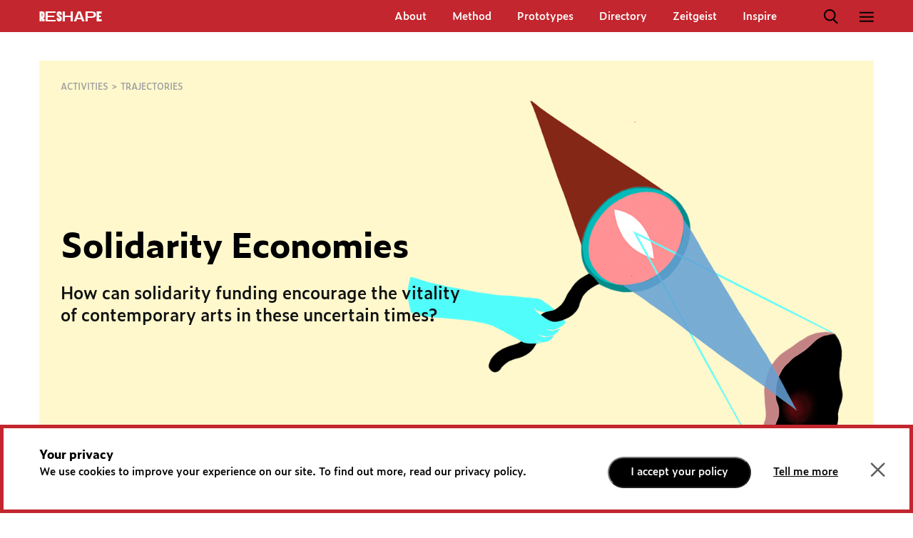

--- FILE ---
content_type: text/html; charset=utf-8
request_url: https://www.reshape.network/trajectory/solidarity-funding
body_size: 7393
content:
<!DOCTYPE html>
<html lang="hr">
<head>
  <!-- Global site tag (gtag.js) - Google Analytics -->
  <meta charset="UTF-8">
  <meta name="viewport" content="width=device-width, initial-scale=1.0, maximum-scale=1.0">
  <title>Reshape</title>
  <meta name="Description" content="">
  <meta name="Keywords" content="">
  <meta property="og:title" content=""/>
  <meta property="og:image" content=""/>
  <meta property="og:description" content="" />
  <meta property="og:url" content=""/>
  <meta property="og:site_name" content="Reshape"/>
  <meta property="og:type" content="div"/>
  <link rel="stylesheet" media="all" href="/packs/application-4d818ee6599a46f2476ca10857217181.css" data-turbolinks-track="reload" />
  <script src="/packs/scripts-4b13f2d664a6693c5381.js"></script>
  <link href='/favicon_32x32.png' rel='shortcut icon' type='image/x-icon'>
  <meta name="csrf-param" content="authenticity_token" />
<meta name="csrf-token" content="PuUb1IWcsz6uL2gr8SLPxmunu5haxqDetzOKiWXj9zje6Klocd5wd8rqQT2geDnWXfZOm/0ke/tNq7JoJCCkpw==" />
  <script type="text/javascript" src="https://ajax.googleapis.com/ajax/libs/jquery/3.3.1/jquery.min.js"></script>
</head>
<body>
  <header class="small">
    <nav>
      <h1><a href="/">ReShapE</a></h1>
      <h6>REFLECT, SHARE, PRACTICE, EXPERIMENT</h6>
      <ul class="navi">
        <!--<li><a href="/">Inspire</a></li>-->
      
              <li><a href="/about">About</a>
              <li><a href="http://reshape.network/method/page">Method</a>
              <li><a href="http://reshape.network/prototypes/list">Prototypes</a>
              <li><a href="http://reshape.network/directory">Directory</a>
              <li><a href=" http://reshape.network/categories/Zeitgeist">Zeitgeist</a>
              <li><a href="http://reshape.network/inspire">Inspire</a>
      </ul>
      <ul class="tools">
        <li class="search">Search</li>
        <li class="menu">Menu</li>
      </ul>
      <div class="mobile">
         <h6>Get informed</h6>
         <ul>
            <li><a href="https://reshape.network/about">About</a></li>
            <li><a href="https://reshape.network/search?utf8=%E2%9C%93&amp;partner=on&amp;partner_organization=on&amp;associated_partners=on&amp;view=map&amp;filter=">Partners</a></li>
            <li><a href="https://reshape.network/timeline">Timeline</a></li>
            <li><a href="https://reshape.network/news"> News</a></li>
         </ul>

         <h6>Explore our activities</h6>
         <ul>
            <li><a href="http://reshape.network/activities#trajectories">Trajectories</a></li>
            <li><a href="http://reshape.network/directory">Directory</a></li>
            <li><a href="https://reshape.network/activities">Activities</a></li>
            <li><a href="https://reshape.network/open-call">Open Call</a></li>
         </ul>

        <h6>Engage, practice, experiment</h6>
        <ul>
           <li><a href="http://reshape.network/method/page">Method</a></li>
           <li><a href=" http://reshape.network/method/page#interviews">Interviews</a></li>
           <li><a href="http://reshape.network/prototypes/list">Prototypes</a></li>
           <li><a href="http://reshape.network/categories/Zeitgeist">Zeitgeist</a></li>
           <li><a href="https://reshape.network/inspire/">Inspire</a></li>
        </ul>
       <h6>Useful</h6>
       <ul>
          <li><a href="https://reshape.network/contact">Contact</a></li>
          <li><a href="https://reshape.network/newsletter">Newsletter</a></li>
          <li><a href="https://reshape.network/impressum">Impressum</a></li>
          <li><a href="https://reshape.network/privacy-policy">Privacy Policy</a></li>
       </ul>
       <span>&times;</span>
     </div>
    </nav>
    <div class="search">
     <header>
      <form action="/search/site" accept-charset="UTF-8" data-remote="true" method="get"><input name="utf8" type="hidden" value="&#x2713;" />
         <fieldset>
           <input name="search_text" type="text">
           <input type="submit" value="Search">
         </fieldset>
         <span>&times;</span>
</form>     </header>
     <div>
       <h6>... Or browse</h6>
       <div>
         <h5>Category</h5>
         <ul class="with-border">
<li><a href="/categories/Blog">BLOG</a></li>
<li><a href="/categories/News">NEWS</a></li>
<li><a href="/categories/Longread">LONGREAD</a></li>
<li><a href="/categories/Audio">AUDIO</a></li>
<li><a href="/categories/Video">VIDEO</a></li>
<li><a href="/categories/Learn">LEARN</a></li>
<li><a href="/categories/Interview">INTERVIEW</a></li>
<li><a href="/categories/Zeitgeist">ZEITGEIST</a></li>
<li><a href="/categories/Method">METHOD</a></li>
         </ul>

         <h5></h5>
         <ul>
           <li><a href="#"></a></li>
           <li><a href="#"></a></li>
           <li><a href="#"></a></li>
           <li><a href="#"></a></li>
           <li><a href="#"></a></li>
         </ul>


</div>
       <div>
         <h5>Keywords</h5>
         <ul>
            <li><a href="/tags/Open-call">Open call</a></li>
            <li><a href="/tags/Conference">Conference</a></li>
            <li><a href="/tags/Reshapers">Reshapers</a></li>
            <li><a href="/tags/Imagining-alternatives">Imagining alternatives</a></li>
            <li><a href="/tags/Solutions">Solutions</a></li>
            <li><a href="/tags/Alternative">Alternative</a></li>
            <li><a href="/tags/Audience">Audience</a></li>
            <li><a href="/tags/Citizens">Citizens</a></li>
            <li><a href="/tags/Governance">Governance</a></li>
            <li><a href="/tags/Decision-making">Decision making</a></li>
            <li><a href="/tags/Society">Society</a></li>
            <li><a href="/tags/Solidarity">Solidarity</a></li>
            <li><a href="/tags/Inclusion">Inclusion</a></li>
            <li><a href="/tags/Funding">Funding</a></li>
            <li><a href="/tags/Mobility">Mobility</a></li>
            <li><a href="/tags/Art-production">Art production</a></li>
         </ul>
       </div>
       <div>
         <h5>Location</h5>
         <ul class="third">
              <li><a href="/search?country%5Btemp%5D%5B%5D=Albania&amp;view=list">Albania</a></li>
              <li><a href="/search?country%5Btemp%5D%5B%5D=Algeria&amp;view=list">Algeria</a></li>
              <li><a href="/search?country%5Btemp%5D%5B%5D=Angola&amp;view=list">Angola</a></li>
              <li><a href="/search?country%5Btemp%5D%5B%5D=Armenia&amp;view=list">Armenia</a></li>
              <li><a href="/search?country%5Btemp%5D%5B%5D=Austria&amp;view=list">Austria</a></li>
              <li><a href="/search?country%5Btemp%5D%5B%5D=Azerbaijan&amp;view=list">Azerbaijan</a></li>
              <li><a href="/search?country%5Btemp%5D%5B%5D=B%26H&amp;view=list">B&amp;H</a></li>
              <li><a href="/search?country%5Btemp%5D%5B%5D=Belarus&amp;view=list">Belarus</a></li>
              <li><a href="/search?country%5Btemp%5D%5B%5D=Belgium&amp;view=list">Belgium</a></li>
              <li><a href="/search?country%5Btemp%5D%5B%5D=Bosnia+and+Herzegovina&amp;view=list">Bosnia and Herzegovina</a></li>
              <li><a href="/search?country%5Btemp%5D%5B%5D=Brazil&amp;view=list">Brazil</a></li>
              <li><a href="/search?country%5Btemp%5D%5B%5D=Bulgaria&amp;view=list">Bulgaria</a></li>
              <li><a href="/search?country%5Btemp%5D%5B%5D=Burkina+Faso&amp;view=list">Burkina Faso</a></li>
              <li><a href="/search?country%5Btemp%5D%5B%5D=Croatia&amp;view=list">Croatia</a></li>
              <li><a href="/search?country%5Btemp%5D%5B%5D=Cyprus&amp;view=list">Cyprus</a></li>
              <li><a href="/search?country%5Btemp%5D%5B%5D=Czech+Republic&amp;view=list">Czech Republic</a></li>
              <li><a href="/search?country%5Btemp%5D%5B%5D=Czechia&amp;view=list">Czechia</a></li>
              <li><a href="/search?country%5Btemp%5D%5B%5D=Denmark&amp;view=list">Denmark</a></li>
              <li><a href="/search?country%5Btemp%5D%5B%5D=Egypt&amp;view=list">Egypt</a></li>
              <li><a href="/search?country%5Btemp%5D%5B%5D=Estonia&amp;view=list">Estonia</a></li>
              <li><a href="/search?country%5Btemp%5D%5B%5D=Finland&amp;view=list">Finland</a></li>
              <li><a href="/search?country%5Btemp%5D%5B%5D=France&amp;view=list">France</a></li>
              <li><a href="/search?country%5Btemp%5D%5B%5D=Georgia&amp;view=list">Georgia</a></li>
              <li><a href="/search?country%5Btemp%5D%5B%5D=Germany&amp;view=list">Germany</a></li>
              <li><a href="/search?country%5Btemp%5D%5B%5D=Greece&amp;view=list">Greece</a></li>
              <li><a href="/search?country%5Btemp%5D%5B%5D=Hungary&amp;view=list">Hungary</a></li>
              <li><a href="/search?country%5Btemp%5D%5B%5D=Iceland&amp;view=list">Iceland</a></li>
              <li><a href="/search?country%5Btemp%5D%5B%5D=India&amp;view=list">India</a></li>
              <li><a href="/search?country%5Btemp%5D%5B%5D=Iran&amp;view=list">Iran</a></li>
              <li><a href="/search?country%5Btemp%5D%5B%5D=Ireland&amp;view=list">Ireland</a></li>
              <li><a href="/search?country%5Btemp%5D%5B%5D=Italy&amp;view=list">Italy</a></li>
              <li><a href="/search?country%5Btemp%5D%5B%5D=Latvia&amp;view=list">Latvia</a></li>
              <li><a href="/search?country%5Btemp%5D%5B%5D=Lebanon&amp;view=list">Lebanon</a></li>
              <li><a href="/search?country%5Btemp%5D%5B%5D=Libya&amp;view=list">Libya</a></li>
              <li><a href="/search?country%5Btemp%5D%5B%5D=Lithuania&amp;view=list">Lithuania</a></li>
              <li><a href="/search?country%5Btemp%5D%5B%5D=Macedonia&amp;view=list">Macedonia</a></li>
              <li><a href="/search?country%5Btemp%5D%5B%5D=Mauritania&amp;view=list">Mauritania</a></li>
              <li><a href="/search?country%5Btemp%5D%5B%5D=Mexico&amp;view=list">Mexico</a></li>
              <li><a href="/search?country%5Btemp%5D%5B%5D=Moldova&amp;view=list">Moldova</a></li>
              <li><a href="/search?country%5Btemp%5D%5B%5D=Mongolia&amp;view=list">Mongolia</a></li>
              <li><a href="/search?country%5Btemp%5D%5B%5D=Montenegro&amp;view=list">Montenegro</a></li>
              <li><a href="/search?country%5Btemp%5D%5B%5D=Morocco&amp;view=list">Morocco</a></li>
              <li><a href="/search?country%5Btemp%5D%5B%5D=Netherlands&amp;view=list">Netherlands</a></li>
              <li><a href="/search?country%5Btemp%5D%5B%5D=Nigeria&amp;view=list">Nigeria</a></li>
              <li><a href="/search?country%5Btemp%5D%5B%5D=Norway&amp;view=list">Norway</a></li>
              <li><a href="/search?country%5Btemp%5D%5B%5D=Palestinian+Territory&amp;view=list">Palestinian Territory</a></li>
              <li><a href="/search?country%5Btemp%5D%5B%5D=Peru&amp;view=list">Peru</a></li>
              <li><a href="/search?country%5Btemp%5D%5B%5D=Poland&amp;view=list">Poland</a></li>
              <li><a href="/search?country%5Btemp%5D%5B%5D=Portugal&amp;view=list">Portugal</a></li>
              <li><a href="/search?country%5Btemp%5D%5B%5D=Romania&amp;view=list">Romania</a></li>
              <li><a href="/search?country%5Btemp%5D%5B%5D=Russia&amp;view=list">Russia</a></li>
              <li><a href="/search?country%5Btemp%5D%5B%5D=Saint+Lucia&amp;view=list">Saint Lucia</a></li>
              <li><a href="/search?country%5Btemp%5D%5B%5D=Serbia&amp;view=list">Serbia</a></li>
              <li><a href="/search?country%5Btemp%5D%5B%5D=Slovakia&amp;view=list">Slovakia</a></li>
              <li><a href="/search?country%5Btemp%5D%5B%5D=Slovenia&amp;view=list">Slovenia</a></li>
              <li><a href="/search?country%5Btemp%5D%5B%5D=Spain&amp;view=list">Spain</a></li>
              <li><a href="/search?country%5Btemp%5D%5B%5D=Sweden&amp;view=list">Sweden</a></li>
              <li><a href="/search?country%5Btemp%5D%5B%5D=Switzerland&amp;view=list">Switzerland</a></li>
              <li><a href="/search?country%5Btemp%5D%5B%5D=Syria&amp;view=list">Syria</a></li>
              <li><a href="/search?country%5Btemp%5D%5B%5D=The+Netherlands&amp;view=list">The Netherlands</a></li>
              <li><a href="/search?country%5Btemp%5D%5B%5D=Tunisia&amp;view=list">Tunisia</a></li>
              <li><a href="/search?country%5Btemp%5D%5B%5D=Turkey&amp;view=list">Turkey</a></li>
              <li><a href="/search?country%5Btemp%5D%5B%5D=Ukraine&amp;view=list">Ukraine</a></li>
              <li><a href="/search?country%5Btemp%5D%5B%5D=United+Kingdom&amp;view=list">United Kingdom</a></li>
              <li><a href="/search?country%5Btemp%5D%5B%5D=United+States+of+America&amp;view=list">United States of America</a></li>
              <li><a href="/search?country%5Btemp%5D%5B%5D=USA&amp;view=list">USA</a></li>
         </ul>
       </div>
     </div>
   </div>

  </header>


  <main class="single activity programme">
    <section class="trajectory">
      <div class="breadcrumbs">
        <a href="/activities">activities</a>
        <a href="https://reshape.network/activities#trajectories">trajectories</a>
      </div>
      <div class="content">
      <h1>Solidarity Economies</h1>
      <p>How can solidarity funding encourage the vitality of contemporary arts in these uncertain times?</p>
    </div>
      <img src="/uploads/trajectory/image/2/normal_Solidarity-funding-900x_4.png" alt="" />
    </section>
    <article>
      <h3 class="lead">Due to changing historical, cultural, political and economic factors, not all Europeans can cooperate within Europe in the same way (presenting, for example, German work in France is easy because of institutional support, while presenting work from Albania in Croatia is almost impossible, due to lack of institutional support). </h3>
      <div>Also, because of unstable political and social situation (political shifts leading to funding cuts, censorship, migration of artists and cultural workers due to political instability), funding institutions get stuck within their working frameworks and often don&rsquo;t respond quickly enough to these unexpected circumstances. How to support art projects based on their artistic and collaborative potential rather than where they come from? How to create conditions and models which tackle the inequality of access to mobility and funding? How to make sure the unfunded (and thus virtually impossible) projects get funding and support?</div>



      <section class="prototypes">
      <h6>prototypes</h6>
      <article>
        <a class="image" href="/prototype/the-solidarity-tax">
          <img src="/uploads/prototype/thumb/1/normal_Solidarity-funding-900x_4.png" alt="">
          <!--<span class="yellow"></span>-->
</a>        <div>
          <a href="/prototype/the-solidarity-tax">
          <h4>The Solidarity Tax</h4>
          <p>A provocative idea on power dynamics in cultural projects, creative control, diversity, and eligibility.</p>
</a>          <div class="article-meta">by <a href="/person/doreen-toutikian">Doreen  Toutikian</a></div>
        </div>
      </article>
      <article>
        <a class="image" href="/prototype/the-gamified-workshop-toolkit-values-of-solidarity">
          <img src="/uploads/prototype/thumb/2/normal_Solidarity-funding-900x_4.png" alt="">
          <!--<span class="yellow"></span>-->
</a>        <div>
          <a href="/prototype/the-gamified-workshop-toolkit-values-of-solidarity">
          <h4>The Gamified Workshop Toolkit: Values of Solidarity</h4>
          <p>The Gamified Workshop Toolkit was especially designed for teams that are just beginning their collaboration, primarily in the field of arts and culture, but also in other relevant sectors.</p>
</a>          <div class="article-meta">by <a href="/person/dorota-ogrodzka">Dorota  Ogrodzka</a>, <a href="/person/aniko-racz">Aniko  Racz</a>, <a href="/person/doreen-toutikian">Doreen  Toutikian</a></div>
        </div>
      </article>
      <article>
        <a class="image" href="/prototype/artbnb">
          <img src="/uploads/prototype/thumb/4/normal_Solidarity-funding-900x_4.png" alt="">
          <!--<span class="yellow"></span>-->
</a>        <div>
          <a href="/prototype/artbnb">
          <h4>ArtBnB</h4>
          <p>Generating new resources to redress the balance of power in current arts grant-making.</p>
</a>          <div class="article-meta">by <a href="/person/ouafa-belgacem">Ouafa Belgacem</a>, <a href="/person/anastasya-kizilova">Anastasya  Kizilova</a></div>
        </div>
      </article>
      <article>
        <a class="image" href="/prototype/introduction-to-solidarity-economies-proposals">
          <img src="/uploads/prototype/thumb/9/normal_Solidarity-funding-900x_4.png" alt="">
          <!--<span class="yellow"></span>-->
</a>        <div>
          <a href="/prototype/introduction-to-solidarity-economies-proposals">
          <h4>Introduction to Solidarity Economies Proposals</h4>
          <p>Reframing the funding and economies in the arts field to be more in line with the principals of solidarity.</p>
</a>          <div class="article-meta">by <a href="/person/ouafa-belgacem">Ouafa Belgacem</a>, <a href="/person/ekmel-ertan">Ekmel  Ertan</a>, <a href="/person/harald-geisler">Harald  Geisler</a>, <a href="/person/anastasya-kizilova">Anastasya  Kizilova</a>, <a href="/person/dorota-ogrodzka">Dorota  Ogrodzka</a>, <a href="/person/aniko-racz">Aniko  Racz</a>, <a href="/person/laure-deselys">Laure  Deselys</a>, <a href="/person/doreen-toutikian">Doreen  Toutikian</a></div>
        </div>
      </article>
  </section>


    </article>


    <aside class="trajectory">
        <ul class="article-tags">
            <li><a href="/tags/Funding">Funding</a></li>
            <li><a href="/tags/Imagining-alternatives">Imagining alternatives</a></li>
            <li><a href="/tags/Solidarity">Solidarity</a></li>
            <li><a href="/tags/Inclusion">Inclusion</a></li>
        </ul>


      <section>
        <h6>team</h6>
          <h5 class="label">facilitator</h5>
          <ul class="people">
            <li>
              <a  href="/person/nike-jonah"><img src="/uploads/person/avatar/338/small_IMG_6300_copy.jpg" alt=""></a>
              <div>
                <h5><a href="/person/nike-jonah">Nike Jonah</a></h5>
                <span>London, United Kingdom</span>
              </div>
            </li>
          </ul>

          <h5 class="label">reshapers</h5>
          <ul class="people">
            <li>
              <a  href="/person/ekmel-ertan"><img src="/uploads/person/avatar/65/small_Ertan.jpeg" alt=""></a>
              <div>
                <h5><a href="/person/ekmel-ertan">Ekmel  Ertan</a></h5>
                <span>Berlin, Germany; Istanbul, Turkey</span>
              </div>
            </li>
          </ul>
          <ul class="people">
            <li>
              <a  href="/person/laure-deselys"><img src="/uploads/person/avatar/256/small_Deselys.jpg" alt=""></a>
              <div>
                <h5><a href="/person/laure-deselys">Laure  Deselys</a></h5>
                <span>London, United Kingdom; Brussel, Belgium; Geneva, Switzerland; Ramallah, Palestine; Berlin, Germany; Beirut, Lebanon </span>
              </div>
            </li>
          </ul>
          <ul class="people">
            <li>
              <a  href="/person/anastasya-kizilova"><img src="/uploads/person/avatar/15/small_Kizilova.png" alt=""></a>
              <div>
                <h5><a href="/person/anastasya-kizilova">Anastasya  Kizilova</a></h5>
                <span>Saint-Petersburg, Russia</span>
              </div>
            </li>
          </ul>
          <ul class="people">
            <li>
              <a  href="/person/dorota-ogrodzka"><img src="/uploads/person/avatar/271/small_Screenshot_from_2023-08-22_13-33-50.png" alt=""></a>
              <div>
                <h5><a href="/person/dorota-ogrodzka">Dorota  Ogrodzka</a></h5>
                <span>Warsaw, Poland</span>
              </div>
            </li>
          </ul>
          <ul class="people">
            <li>
              <a  href="/person/aniko-racz"><img src="/uploads/person/avatar/20/small_Racz.jpg" alt=""></a>
              <div>
                <h5><a href="/person/aniko-racz">Aniko  Racz</a></h5>
                <span>Budapest, Hungary</span>
              </div>
            </li>
          </ul>
          <ul class="people">
            <li>
              <a  href="/person/doreen-toutikian"><img src="/uploads/person/avatar/58/small_Toutikian.jpeg" alt=""></a>
              <div>
                <h5><a href="/person/doreen-toutikian">Doreen  Toutikian</a></h5>
                <span>Athens, Greece; Beirut, Lebanon</span>
              </div>
            </li>
          </ul>
          <ul class="people">
            <li>
              <a  href="/person/harald-geisler"><img src="/uploads/person/avatar/83/small_Screenshot_from_2019-04-18_13-35-02.png" alt=""></a>
              <div>
                <h5><a href="/person/harald-geisler">Harald  Geisler</a></h5>
                <span>Frankfurt am Main, Germany</span>
              </div>
            </li>
          </ul>
          <ul class="people">
            <li>
              <a  href="/person/ouafa-belgacem"><img src="/uploads/person/avatar/162/small_Belgacem.jpg" alt=""></a>
              <div>
                <h5><a href="/person/ouafa-belgacem">Ouafa Belgacem</a></h5>
                <span>Tunis, Tunisia</span>
              </div>
            </li>
          </ul>
      </section>


      <section>
        <h6>workshops</h6>
            <article class="article-related-events">
              <a href="/event/mobilising-resources-for-solidarity-presenting-art-n-stay">
                <img src="/uploads/event/image/71/normal_halanna-halila-baDpsfyw6q4-unsplash.jpg" alt="Normal halanna halila badpsfyw6q4 unsplash" />
</a>              <div>
                <span class="event-type">RESHAPE Prototype</span>
                <span class="event-time active"></span>
                <h4><a href="/event/mobilising-resources-for-solidarity-presenting-art-n-stay">Mobilising Resources for Solidarity: Presenting Art&#39;n&#39;Stay</a></h4>
                <time> 23 - 23 Sep 2021</time><span class="event-location">Ljubljana</span>
              </div>
            </article>
            <article class="article-related-events">
              <a href="/event/gamified-workshop-toolkit-values-of-solidarity">
                <img src="/uploads/event/image/70/normal_SolidarityCards-Box_Mockup.jpg" alt="Normal solidaritycards box mockup" />
</a>              <div>
                <span class="event-type">RESHAPE Prototype</span>
                <span class="event-time active"></span>
                <h4><a href="/event/gamified-workshop-toolkit-values-of-solidarity">Gamified Workshop Toolkit: Values of Solidarity</a></h4>
                <time> 23 - 23 Sep 2021</time><span class="event-location">Ljubljana</span>
              </div>
            </article>
            <article class="article-related-events">
              <a href="/event/rounding-up-prototypes-and-getting-ready-to-implement-our-innovative-ideas">
                <img src="/uploads/event/image/58/normal_patrick-tomasso-Oaqk7qqNh_c-unsplash.jpg" alt="Normal patrick tomasso oaqk7qqnh c unsplash" />
</a>              <div>
                <span class="event-type">Discussion</span>
                <span class="event-time active"></span>
                <h4><a href="/event/rounding-up-prototypes-and-getting-ready-to-implement-our-innovative-ideas">Rounding up prototypes and getting ready to implement our innovative ideas</a></h4>
                <time> 1 Jul 2020 - 21 Dec 2020</time><span class="event-location"></span>
              </div>
            </article>
            <article class="article-related-events">
              <a href="/event/remote-kiev-solidarity-funding">
                <img src="/uploads/event/image/57/normal_solidarity.png" alt="Normal solidarity" />
</a>              <div>
                <span class="event-type">Workshop</span>
                <span class="event-time active"></span>
                <h4><a href="/event/remote-kiev-solidarity-funding">Remote Kiev: Solidarity Funding</a></h4>
                <time> 1 - 5 Jun 2020</time><span class="event-location">Kiev</span>
              </div>
            </article>
            <article class="article-related-events">
              <a href="/event/workshop-2-solidarity-funding">
                <img src="/uploads/event/image/39/normal_Potsdam_Stadtblick_1871.jpg" alt="Normal potsdam stadtblick 1871" />
</a>              <div>
                <span class="event-type">Workshop</span>
                <span class="event-time active"></span>
                <h4><a href="/event/workshop-2-solidarity-funding">Workshop in Potsdam: How can we model economic &amp; funding systems towards more solidarity?</a></h4>
                <time> 15 - 17 Jan 2020</time><span class="event-location">Potsdam</span>
              </div>
            </article>
            <article class="article-related-events">
              <a href="/event/workshop1-solidarity-funding">
                <img src="/uploads/event/image/20/normal_file.jpg" alt="Normal file" />
</a>              <div>
                <span class="event-type">Workshop</span>
                <span class="event-time active"></span>
                <h4><a href="/event/workshop1-solidarity-funding">Workshop1: Solidarity funding</a></h4>
                <time> 25 - 27 Sep 2019</time><span class="event-location">Hammana and Beirut, Lebanon</span>
              </div>
            </article>
      </section>

    </aside>

        <section class="news">
            <h6>Related interview</h6>
              <article>
                <a href="/article/various-faces-of-solidarity-an-interview-with-nike-jonah"><img src="/uploads/article/file/129/Solidarity-Nike-Interview-2.jpg" alt=""></a>
                <div>
                  <a class="article-group-title" href="/categories/Interview">Interview </a>
                  <a href="/article/various-faces-of-solidarity-an-interview-with-nike-jonah">
                    <h4>Various Faces of Solidarity — An interview with Nike Jonah</h4>
                    <p>Nike Jonah is a research fellow with the Royal Central School of Speech and Drama at University College London and is also the lead for the Pop Culture and Social Change initiative at Counterpoint Arts. She engages in questions of strategic development in the cultural sector and across creative industries. In the context of RESHAPE, she was the facilitator of the solidarity economies trajectory, where questions of how art and cultural projects can be supported for their potential and not for where they are coming from have been raised. In this conversation, we address how the concept of solidarity funding was unpacked, and how the different projects and prototypes potentially manifesting it emerged.</p>
</a>                  <div class="article-meta">by <a href="/person/lina-attalah">Lina  Attalah</a>
                  </div>
                </div>
              </article>
        </section>

<!--
    <a name="tabs"></a>
      <section class="news no-line">

        <div class="filter-tool">
          <h6>Related stories</h6>
          <ul>
            <li><a href="/trajectory/solidarity-funding#tabs" class="active">All</a></li>
                <li><a href="/solidarity-funding/listing/news#tabs" >News</li>
                <li><a href="/solidarity-funding/listing/audio#tabs" >Audio</li>
                <li><a href="/solidarity-funding/listing/learn#tabs" >Learn</li>
                <li><a href="/solidarity-funding/listing/interview#tabs" >Interview</li>
          </ul>
        </div>
          <article>
            <a href="/article/conference-reshaping-the-art-world-an-experiment-in-collaborative-change-making"><img src="/uploads/article/file/156/Screenshot_from_2021-09-14_18-19-52.png" alt=""></a>
            <div>
              <a class="article-group-title" href="/categories/News">News </a>
              <a href="/article/conference-reshaping-the-art-world-an-experiment-in-collaborative-change-making">
                <h4>CONFERENCE Reshaping the Art World: An Experiment in Collaborative Change-making</h4>
                <p>&lt;p&gt;The results of the RESHAPE research are here &amp;ndash; at the final conference, the RESHAPE community will come together and welcome artists, art workers, researchers and policy makers to discuss their ideas, test their proposals and join in on the conversation on the future evolution of the arts sector.&lt;/p&gt;</p>
</a>              <div class="article-meta">by <a href="/person/reshape">Reshape </a>
              </div>
            </div>
          </article>
          <article>
            <a href="/article/two-reshape-workshops-at-the-biennale-de-la-danse-de-lyon"><img src="/uploads/article/file/148/Capture_d_e%CC%81cran_2021-06-08_a%CC%80_12.28.24.png" alt=""></a>
            <div>
              <a class="article-group-title" href="/categories/News">News </a>
              <a href="/article/two-reshape-workshops-at-the-biennale-de-la-danse-de-lyon">
                <h4>Two RESHAPE workshops at the Biennale de la danse de Lyon</h4>
                <p>&lt;p&gt;On June 8th, the leading partner of RESHAPE, ONDA, in collaboration with the Biennale de la danse de Lyon, Institut fran&amp;ccedil;ais and CCN de Rillieux-la-Pape organized two workshops. In the workshops, two prototypes have been represented - the Gamified Workshop Toolkit and the Tarot Reading Session.&lt;/p&gt;</p>
</a>              <div class="article-meta">by <a href="/person/reshape">Reshape </a>
              </div>
            </div>
          </article>
          <article>
            <a href="/article/values-of-solidarity-in-frame-of-the-cultural-impact-now-conference-organized-by-the"><img src="/uploads/article/file/147/180560857_2461407304004591_6234266200766984769_n.jpg" alt=""></a>
            <div>
              <a class="article-group-title" href="/categories/News">News </a>
              <a href="/article/values-of-solidarity-in-frame-of-the-cultural-impact-now-conference-organized-by-the">
                <h4>Values of Solidarity in the frame of Cultural Impact Now - a conference organized by TEH</h4>
                <p>&lt;p&gt;&lt;span style=&quot;font-weight: 400;&quot;&gt;On June the 2&lt;/span&gt;&lt;span style=&quot;font-weight: 400;&quot;&gt;nd&lt;/span&gt;&lt;span style=&quot;font-weight: 400;&quot;&gt; members of the Reshape community represented their work and results in the frame of conference that&amp;nbsp; gathered a broader audience of the European performing arts practitioners and experts. Twice a year, TEH organizes meetings and conferences to exchange knowledge, to start conversations and to connect with other cultural changemakers. These events serve as a hotbed of new ideas and collaborations, reflect diversity of the network and explore topics that matter to cultural workers all around Europe.&amp;nbsp;&lt;/span&gt;&lt;/p&gt;</p>
</a>              <div class="article-meta">by <a href="/person/reshape">Reshape </a>
              </div>
            </div>
          </article>
          <article>
            <a href="/article/the-gamified-workshop-tool-goes-online-on-may-the-6th"><img src="/uploads/article/file/142/Prototype_Gamified_Workshop.jpg" alt=""></a>
            <div>
              <a class="article-group-title" href="/categories/News">News </a>
              <a href="/article/the-gamified-workshop-tool-goes-online-on-may-the-6th">
                <h4>&#39;The Gamified Workshop Toolkit&#39; goes online on May the 6th!</h4>
                <p>&lt;p&gt;&#39;The Gamified Workshop Toolkit&#39; is an online workshop about solidarity in collaboration developed in the framework of the RESHAPE project. During this workshop, we will test &amp;lsquo;The Gamified Workshop Toolkit&amp;rsquo;, which is a card game that is especially designed for teams from different cultures, backgrounds, or personal situations, who are just beginning their collaboration.&lt;/p&gt;</p>
</a>              <div class="article-meta">by <a href="/person/reshape">Reshape </a>
              </div>
            </div>
          </article>
          <article>
            <a href="/article/reshape-prototype-on-the-road-the-gamified-workshop-toolkit-values-of-solidarity-in-athens"><img src="/uploads/article/file/141/_81A9892.jpg" alt=""></a>
            <div>
              <a class="article-group-title" href="/categories/News">News </a>
              <a href="/article/reshape-prototype-on-the-road-the-gamified-workshop-toolkit-values-of-solidarity-in-athens">
                <h4>RESHAPE PROTOTYPE ON THE ROAD - The Gamified Workshop Toolkit: Values of Solidarity in Athens!</h4>
                <p>&lt;p&gt;Finally together on-site!&lt;br /&gt;The Reshape team has been working hard during the months of pandemic - and the results are here! Tangible, intangible, in the form of ideas and concepts, but also games, cards and publication.&lt;/p&gt;</p>
</a>              <div class="article-meta">by <a href="/person/reshape">Reshape </a>
              </div>
            </div>
          </article>
      </section>
-->
  </main>

  <footer>
    <ul>
          <li><a href="/contact">Contact</a>
          <li><a href="/open-call">Open Call</a>
          <li><a href="/newsletter">Newsletter</a>
          <li><a href="/privacy-policy">Privacy Policy</a>
    </ul>
  </footer>
    <div class="cookies-eu">
     <div class="cookies-eu-content-holder">
       <div class="cookies-eu-content">
         <h5>Your privacy</h5>
         <p>We use cookies to improve your experience on our site. To find out more, read our privacy policy.</p>
       </div>
       <div class="cookies-eu-button">
         <button class="cookies-eu-ok">I accept your policy</button>
         <a href="/privacy-policy" class="cookies-eu-link">Tell me more</a>
       </div>
     </div>
     <div class="cookies-eu-no">&times;</div>
   </div>
  </body>
  </html>


--- FILE ---
content_type: text/css
request_url: https://www.reshape.network/packs/application-4d818ee6599a46f2476ca10857217181.css
body_size: 17476
content:
@import url(https://hello.myfonts.net/count/38b8f6);a,abbr,acronym,address,applet,article,aside,audio,b,big,blockquote,body,canvas,caption,center,cite,code,dd,del,details,dfn,div,dl,dt,em,embed,fieldset,figcaption,figure,footer,form,h1,h2,h3,h4,h5,h6,header,hgroup,html,i,iframe,img,ins,kbd,label,legend,li,mark,menu,nav,object,ol,output,p,pre,q,ruby,s,samp,section,small,span,strike,strong,sub,summary,sup,table,tbody,td,tfoot,th,thead,time,tr,tt,u,ul,var,video{margin:0;padding:0}border 0{font-size:100%;font:inherit;vertical-align:baseline}article,aside,details,figcaption,figure,footer,header,hgroup,menu,nav,section{display:block}body{line-height:1}ol,ul{list-style:none}blockquote,q{quotes:none}blockquoteafter,blockquotebefore,qafter,qbefore{content:"";content:none}table{border-collapse:collapse;border-spacing:0}body{background-color:#fff;color:#5a5a5a;font-size:16pt;font-weight:400;font-family:HertzPro,sans-serif;margin:0;padding:0}header{width:100%;background:#c3262e}header ul li.off{opacity:.6}header.black{background:#000}header.black a:hover{color:#c3262e!important}header.black.small nav ul.tools li.menu{background:url(/packs/images/menu-medium-white-3330afa9ebbba467adc0feb39158fa31.svg) 0 0 no-repeat;opacity:.6}header.black.small nav ul.tools li.menu:hover{background:url(/packs/images/menu-medium-red-15ae7fdbdac1bcc6f2ce7a751dae2b8c.svg) 0 0 no-repeat}header.black.small nav ul.tools li.search{background:url(/packs/images/search-medium-white-cf08bf7003f75cbd5ce679441538d4f8.svg) 0 0 no-repeat;opacity:.6}header.black.small nav ul.tools li.search:hover{background:url(/packs/images/search-medium-red-007ea9451ecd4fea40f82d77bcf4d968.svg) 0 0 no-repeat}header div.search{display:none}header nav{width:100%;height:110px;max-width:1170px;margin:0 auto;position:relative}header nav a{text-decoration:none}header nav h1{font-family:fzn-artijabold;font-size:62px;font-weight:400;color:#fff;margin:0;padding:0;max-width:370px;position:absolute;top:20px;left:0}header nav h1 a{color:#fff}header nav h6{position:absolute;top:84px;left:136px;font-weight:400;font-size:14px;font-family:ZeitungPro-Semibold;letter-spacing:.4px;color:#fff}header nav div.mobile{display:none}header nav ul li{float:left;font-family:ZeitungPro-Semibold}header nav ul li a{color:#fff}header nav ul li a:hover{color:#000}header nav ul.navi{position:absolute;font-size:18px;right:115px;top:24px}header nav ul.navi li{margin-right:36px}header nav ul.tools{position:absolute;top:17px;right:0;font-size:18px;color:#000}header nav ul.tools li{text-indent:-9999px;cursor:pointer}header nav ul.tools li.search{background:url(/packs/images/search-large-5076141f2d5c6c68554eef819abf9cfe.svg) 0 0 no-repeat;width:27px;height:27px;margin-right:50px}header nav ul.tools li.search:hover{background:url(/packs/images/search-large-white-fe6c13ceaf9e25e8d6f29f9cbbd6a17e.svg) 0 0 no-repeat}header nav ul.tools li.menu{background:url(/packs/images/menu-large-9ee84de81198cb19614426e5b0d99ef1.svg) 0 0 no-repeat;width:27px;height:24px;margin-top:3px}header nav ul.tools li.menu:hover{background:url(/packs/images/menu-large-white-42c698ae062e22f635708852f8e7c3ee.svg) 0 0 no-repeat}header.small,header.sticky{position:fixed;z-index:6}header.small nav,header.sticky nav{height:45px}header.small nav h1,header.sticky nav h1{font-size:20px;top:14px}header.small nav h6,header.sticky nav h6{display:none}header.small nav ul.navi,header.sticky nav ul.navi{font-size:15px;left:auto;right:100px;top:16px}header.small nav ul.tools,header.sticky nav ul.tools{font-size:15px;top:13px}header.small nav ul.tools li.search,header.sticky nav ul.tools li.search{background:url(/packs/images/search-medium-be89dbdb5185575963ff0a03eb5ed4ac.svg) 0 0 no-repeat;width:20px;height:20px;margin-right:30px}header.small nav ul.tools li.search:hover,header.sticky nav ul.tools li.search:hover{background:url(/packs/images/search-medium-white-cf08bf7003f75cbd5ce679441538d4f8.svg) 0 0 no-repeat}header.small nav ul.tools li.menu,header.sticky nav ul.tools li.menu{background:url(/packs/images/menu-medium-b2cab23c259d9f1d79e2dbb6722483a6.svg) 0 0 no-repeat;width:20px;height:20px;margin-top:3px}header.small nav ul.tools li.menu:hover,header.sticky nav ul.tools li.menu:hover{background:url(/packs/images/menu-medium-white-3330afa9ebbba467adc0feb39158fa31.svg) 0 0 no-repeat}body.mobile-nav-open header{height:auto;min-height:100%;position:absolute;top:0;left:0;width:100%;background:#fff}body.mobile-nav-open header nav{position:relative!important;max-width:100%;overflow:hidden;min-height:100%;height:auto;overflow:auto}body.mobile-nav-open header nav ul.navi,body.mobile-nav-open header nav ul.tools{display:none}body.mobile-nav-open header nav h1,body.mobile-nav-open header nav h1 a,body.mobile-nav-open header nav h6{color:#c3262e}body.mobile-nav-open header nav h1{left:10%;font-size:62px}body.mobile-nav-open header nav h6{left:15%}body.mobile-nav-open header nav div.mobile{background:#c3262e;width:50%;min-height:100%;float:right;display:block}body.mobile-nav-open header nav div.mobile span{color:#000;font-size:36px;line-height:36px;cursor:pointer;position:absolute;top:3px;right:calc(50% - 575px)}body.mobile-nav-open header nav div.mobile span:hover{color:#fff}body.mobile-nav-open header nav div.mobile h6{position:relative;top:auto;left:auto;color:#fff;display:block;margin:17px 30px 15px;text-transform:uppercase;font-size:18px;line-height:26px}body.mobile-nav-open header nav div.mobile ul{clear:both;display:block;margin:0 0 60px 30px}body.mobile-nav-open header nav div.mobile ul li{clear:both;display:block;float:none;font-size:17px;line-height:28px}body.mobile-nav-open aside,body.mobile-nav-open div.cookies-eu,body.mobile-nav-open footer,body.mobile-nav-open main,body.mobile-nav-open section.home-video{display:none}body.search-open{height:100vh}body.search-open aside,body.search-open div.cookies-eu,body.search-open footer,body.search-open main,body.search-open nav,body.search-open section.home-video{display:none}body.search-open div.search{display:block;width:100%;height:100vh;background:#fff}body.search-open div.search div{font-family:ZeitungPro-Semibold;width:96%;max-width:1170px;margin:0 auto;padding:60px 0}body.search-open div.search div h6{color:#000;font-size:24px;font-weight:400;margin-bottom:60px}body.search-open div.search div div{padding:0;float:left;border-right:1px solid #ddd;margin-right:2%}body.search-open div.search div div:first-of-type,body.search-open div.search div div:nth-of-type(2){width:18%}body.search-open div.search div div:nth-of-type(3){width:56%}body.search-open div.search div div:last-of-type{border-right:none}body.search-open div.search div div h5{text-transform:uppercase;font-weight:400;font-size:15px;margin-bottom:40px}body.search-open div.search div div ul{margin-bottom:40px;padding-bottom:40px}body.search-open div.search div div ul.with-border{border-bottom:1px solid #ddd}body.search-open div.search div div ul.third{overflow:hidden}body.search-open div.search div div ul.third li{width:31%;padding-right:2%;float:left}body.search-open div.search div div ul li{font-size:18px;padding-bottom:8px}body.search-open div.search div div ul li a{color:#000;text-decoration:none}body.search-open div.search div div ul li a:hover{color:#c3262e}body.search-open div.search header{height:auto}body.search-open div.search form{width:96%;max-width:1170px;margin:0 auto;padding:30px 0;position:relative}body.search-open div.search form fieldset{border:0}body.search-open div.search form fieldset.open input[type=submit]{display:block;position:absolute;right:12%;top:36px;background:#000;color:#fff;font-family:ZeitungPro-Semibold;border-radius:40px;border:none;font-size:17px;padding:0 20px;height:38px;line-height:40px;outline:0}body.search-open div.search form fieldset.open:before{display:none}body.search-open div.search form fieldset:before{content:"Search";color:#fff;display:block;position:absolute;font-family:ZeitungPro-Semibold;font-size:24px;top:45px}body.search-open div.search form input[type=text]{background:transparent;border:none;border-bottom:1px solid #fff;padding:0 3%;width:84%;height:50px;color:#c3262e}body.search-open div.search form input[type=text]:focus{background:#fff;outline:0;color:#000;font-family:ZeitungPro-Semibold;line-height:50px;font-size:21px}body.search-open div.search form input[type=submit]{display:none}body.search-open div.search form span{position:absolute;right:85px;top:12px;color:#fff;font-size:36px;cursor:pointer}body.search-open div.search form span:hover{color:#000}div.activity-header{background:#c3262e;color:#fff;padding-top:45px;width:100%}div.activity-header.sticky{z-index:7;position:fixed;padding-top:0;left:0;animation-name:a;animation-duration:.5s}div.activity-header.sticky.upwards{margin-top:45px;animation-name:b;animation-duration:.2s}div.activity-header.gray{background:#e7e7e7;color:#000}div.activity-header.gray h1{text-indent:-9999px}div.activity-header.gray a,div.activity-header.gray a:hover{color:#000}div.activity-header div{position:relative;width:100%;max-width:1170px;margin:0 auto;overflow:hidden}div.activity-header div h1{font-family:ZeitungPro-Semibold;font-size:18px;padding:20px 0;font-weight:400;width:30%;float:left}div.activity-header div h1 span{font-size:12px;text-transform:uppercase;padding-right:5px}div.activity-header div h1 a{color:#fff;text-decoration:none}div.activity-header div h1 a:hover{color:#000}div.activity-header div ul li{float:left;font-family:ZeitungPro-Semibold;font-size:18px}div.activity-header div ul li a{text-decoration:none;color:#fff}div.activity-header div ul li a:hover{color:#000}div.activity-header div ul.navi{position:absolute;font-size:18px;right:0;top:20px}div.activity-header div ul.navi li{margin-right:36px}div.activity-header div ul.navi li:last-of-type{margin-right:0}div.activity-header div ul.navi li.off{opacity:.6}div.activity-header div ul.navi li.off:hover{opacity:1}a.article-group-title span.media-audio,article.main span.media-audio{background:url(/packs/images/article_audio-914565e07e71b89340659bf4bee2aabc.svg) no-repeat;width:20px;height:10px;display:inline-block;margin-left:10px}a.article-group-title span.media-photo,article.main span.media-photo{background:url(/packs/images/article_foto-528babda344780ccad62c69e91769f25.svg) no-repeat;width:20px;height:10px;display:inline-block;margin-left:10px}a.article-group-title span.media-video,article.main span.media-video{background:url(/packs/images/article_video-3b38cc768fd5161b4ccc292ac24c236d.svg) no-repeat;width:20px;height:10px;display:inline-block;margin-left:10px}div.section-header{padding-top:120px;width:100%;max-width:1170px;margin:0 auto}div.section-header h3{font-family:fzn-artijabold;font-size:54px;line-height:1.11;color:#c3262e}main div.banner.newsletter{background:#e7e7e7;float:left;max-width:370px;margin:50px 0 0}main div.banner.newsletter h5{font-family:fzn-artijabold;font-size:54px;line-height:1.11;color:#c3262e;float:left;width:210px;margin:20px 0 20px 20px}main div.banner.newsletter p{float:left;margin:20px 15px;color:#000;font-size:14px;line-height:1.43;font-family:ZeitungPro-Semibold;width:105px;padding-right:0!important}main div.banner.newsletter p.success{float:none;clear:both;width:calc(100% - 40px);margin:0 20px 20px}main div.banner.newsletter form{margin:0 20px 25px;position:relative}main div.banner.newsletter form input{background:#fff;border:none;font-family:ZeitungPro-Semibold;font-size:15px;line-height:40px;padding:0 20px;width:250px}main div.banner.newsletter form input:focus{outline:0;border:1px solid #000;line-height:38px;padding-left:19px}main div.banner.newsletter form input.button{background:#000;color:#fff;width:105px;border-radius:100px;position:absolute;right:0;cursor:pointer}main div.banner.newsletter form input.button:hover{background-color:#505050}main div.banner.newsletter form.sending{opacity:.2}main div.banner.newsletter form.error{opacity:1}main div.banner.newsletter form.error input{border:1px solid #c3262e;line-height:38px;padding-left:19px}main div.banner.newsletter form.success{opacity:1}main div.banner.newsletter form.success input{border:1px solid #228b22;line-height:38px;padding-left:19px}main.sticky{padding-top:65px}main div.banner{width:100%;max-width:1170px;margin:0 auto 60px;color:#fff;overflow:hidden}main div.banner.small h5{font-family:fzn-artijabold;font-size:54px;line-height:60px;float:left;width:250px;margin:9px 22px 0 34px;font-weight:400}main div.banner.small p{float:left;width:680px;font-size:17px;line-height:24px;font-family:ZeitungPro-Semibold;margin:13px 0 10px}main div.banner.small a{background-color:#000;float:right;height:44px;line-height:46px;font-size:15px;border-radius:100px;font-family:ZeitungPro-Semibold;color:#fff;text-decoration:none;padding:0 20px;margin:14px 40px 0 0}main div.banner.small a:hover{background-color:#505050}main div.banner.big{position:relative;height:200px}main div.banner.big div.content{position:absolute;top:0;left:0;width:100%;height:100%;z-index:5}main div.banner.big div.content h5,main div.banner.big div.content h6{font-family:fzn-artijabold;font-size:54px;line-height:60px;float:left;width:250px;margin:10px 22px 10px 34px;font-weight:400}main div.banner.big div.content p{float:left;width:520px;height:110px;font-size:17px;line-height:24px;font-family:ZeitungPro-Semibold;margin:18px 0 10px}main div.banner.big div.content a{background-color:#000;height:44px;line-height:46px;font-size:18px;border-radius:100px;font-family:ZeitungPro-Bold;color:#fff;text-decoration:none;padding:0 20px;margin:0 402px 0 0;float:right}main div.banner.big div.content a:hover{background-color:#505050}main div.banner.big div.background{position:absolute;z-index:4;left:120px;top:0}main div.banner.big img{width:400px}main div.banner.red{background:#c3262e}main section{width:100%;max-width:1170px;margin:0 auto}main section h6 a{color:#c3262e;text-decoration:none}main section h6 a:hover{color:#000}main section.inspire{margin-bottom:60px;overflow:hidden}main section.inspire h6{font-size:36px;font-weight:400;font-family:fzn-artijabold;color:#c3262e;margin-bottom:30px}main section.inspire article{max-width:370px;width:100%;margin:0 0 0 30px;float:left}main section.inspire article:first-of-type{margin-left:0}main section.inspire article img{width:100%;height:270px;-o-object-fit:cover;object-fit:cover;max-height:270px;margin:0 0 25px}main section.inspire article a{text-decoration:none}main section.inspire article a.article-group-title{font-family:ZeitungPro-Semibold;font-size:12px;line-height:12px;color:#a0a0a0;text-transform:uppercase;display:block}main section.inspire article a.article-group-title:hover,main section.inspire article a:hover h4{color:#c3262e}main section.inspire article h4{font-family:ZeitungPro-Bold;font-size:24px;font-weight:400;line-height:32px;color:#101111;margin:14px 0 10px}main section.inspire article div.article-meta{font-size:14px;line-height:20px;font-family:ZeitungPro-Semibold;color:#000;margin:14px 0 0}main section.inspire article div.article-meta a{color:#000;text-decoration:none}main section.inspire article div.article-meta a:hover{color:#c3262e}main section.activities{padding:60px 0;overflow:hidden}main section.activities.section{padding-top:30px}main section.activities a.all-activities{color:#000;text-decoration:none;font-family:ZeitungPro-Semibold;font-size:15px;margin:20px 0 0;display:block}main section.activities a.all-activities:hover{color:#c3262e}main section.activities article span{font-family:ZeitungPro-Semibold;font-size:12px;line-height:12px;color:#a0a0a0;text-transform:uppercase;display:block;width:auto;float:left;padding:0 5px 8px 0;margin:25px 0 8px}main section.activities article span.active{color:#c3262e}main section.activities article.main{max-width:770px;float:left;margin-right:30px}main section.activities article.main img{width:100%;max-height:500px;-o-object-fit:cover;object-fit:cover}main section.activities article.main h4{display:block;clear:both;font-family:ZeitungPro-Bold;font-size:42px;font-weight:400;line-height:1.19;color:#101111;margin-bottom:15px}main section.activities article.main a{text-decoration:none}main section.activities article.main a:hover,main section.activities article.main a:hover h4{color:#c3262e}main section.activities article.main p{font-size:22px;line-height:1.36;color:#5a5a5a}main section.activities article.main div.article-meta{font-size:14px;line-height:20px;font-family:ZeitungPro-Semibold;color:#000;margin:20px 0 0}main section.activities article.main div.article-meta a{color:#000;text-decoration:none}main section.activities article.main div.article-meta a:hover{color:#c3262e}main section.activities article.section-news{float:left;width:370px}main section.activities article.section-news a.article-group-title{font-family:ZeitungPro-Semibold;font-size:12px;line-height:12px;color:#a0a0a0;text-transform:uppercase;display:block;margin:20px 0 0}main section.activities article.section-news img{width:100%;max-height:270px;-o-object-fit:cover;object-fit:cover}main section.activities article.section-news h4{font-family:ZeitungPro-Bold;font-size:24px;font-weight:400;line-height:1.44;color:#000;margin:15px 0}main section.activities article.section-news a{color:#000;text-decoration:none}main section.activities article.section-news a:hover{color:#c3262e}main section.activities article.section-news div.article-meta{font-size:14px;font-family:ZeitungPro-Semibold;color:#000;margin:14px 0 0}main section.activities article.section-news div.article-meta a{color:#000;text-decoration:none}main section.activities article.section-news div.article-meta a:hover{color:#c3262e}main section.activities article.upcoming-events{overflow:hidden;border-bottom:1px solid #e7e7e7;padding:15px 0 10px;margin-bottom:5px}main section.activities article.upcoming-events img{width:100px;max-height:70px;-o-object-fit:cover;object-fit:cover;float:left;margin-right:20px}main section.activities article.upcoming-events div{width:250px;float:left}main section.activities article.upcoming-events div span{margin:0 5px 0 0}main section.activities article.upcoming-events div h4{clear:both;font-family:ZeitungPro-Bold;font-size:18px;font-weight:400;line-height:1.44;color:#000;margin-bottom:15px}main section.activities article.upcoming-events div a{color:#000;text-decoration:none}main section.activities article.upcoming-events div a:hover{color:#c3262e}main section.activities article.upcoming-events div span.event-location,main section.activities article.upcoming-events div time{color:#000;font-family:ZeitungPro-Semibold;font-size:14px;line-height:20px;text-transform:none;float:left}main section.activities article.upcoming-events div span.event-location:before{content:"\2022";font-family:ZeitungPro-Semibold;margin:0 5px}main section.activities h6{font-family:fzn-artijabold;font-size:36px;line-height:1;color:#c3262e;margin:0 0 5px;font-weight:400}main section.news{padding-top:0}main section.news.no-line{border-top:none;padding-top:0}main section.news.tag{padding-top:120px}main section.news div.filter-tool{border-top:1px solid #e7e7e7}main section.news div.filter-tool h6{font-size:12px;line-height:12px;font-family:ZeitungPro-Semibold;font-weight:400;color:#a0a0a0;text-transform:uppercase;margin:30px 0 25px}main section.news div.filter-tool ul{overflow:hidden;margin-bottom:40px}main section.news div.filter-tool ul li{float:left;margin-right:25px}main section.news div.filter-tool ul li a{font-size:18px;font-family:ZeitungPro-Bold;text-decoration:none;color:#a0a0a0}main section.news div.filter-tool ul li a:hover{color:#c3262e}main section.news div.filter-tool ul li a.active{color:#000}main section.news h2{font-size:42px;line-height:50px;font-family:ZeitungPro-Bold;font-weight:400;color:#101111;margin:0 auto 60px;max-width:970px;width:100%}main section.news article{max-width:970px;width:100%;margin:0 auto 60px;clear:both;overflow:hidden}main section.news article img{float:left;width:270px;height:197px;-o-object-fit:cover;object-fit:cover;max-width:270px;margin:0 30px 0 0}main section.news article img.trajectory{background-color:rgba(255,217,0,.2)}main section.news article div{float:left;max-width:670px}main section.news article div a{text-decoration:none}main section.news article div a.article-group-title{font-family:ZeitungPro-Semibold;font-size:12px;line-height:12px;color:#a0a0a0;text-transform:uppercase;display:block}main section.news article div a.article-group-title:hover,main section.news article div a:hover h4{color:#c3262e}main section.news article div h4{font-family:ZeitungPro-Bold;font-size:24px;font-weight:400;line-height:32px;color:#101111;margin:14px 0 10px}main section.news article div p{font-size:18px;line-height:24px;color:#5a5a5a;font-family:HertzPro}main section.news article div div.article-meta{font-size:14px;line-height:20px;font-family:ZeitungPro-Semibold;color:#000;margin:14px 0 0}main section.news article div div.article-meta a{color:#000;text-decoration:none}main section.news article div div.article-meta a:hover{color:#c3262e}.activity{padding-top:0!important}.activity aside{margin-top:0!important}.activity section.activity-schedule{margin-top:50px}.activity section.activity-schedule time{font-family:ZeitungPro-Bold;font-size:18px;line-height:1.44;color:#000}.activity section.activity-schedule div.table{margin:20px 0 60px;width:100%;border-bottom:1px solid #e7e7e7;display:table}.activity section.activity-schedule div.table div.row{border-top:1px solid #e7e7e7;display:table;width:100%}.activity section.activity-schedule div.table div.row.active{border-top:1px solid #000;border-bottom:1px solid #000}.activity section.activity-schedule div.table div.row.active div.col p{display:block}.activity section.activity-schedule div.table div.row.active div.col:nth-of-type(3):after{background:url(/packs/images/collapse-minus-837934386b287524cf90b8bc73d848b9.svg) 0 0 no-repeat}.activity section.activity-schedule div.table div.row div.col{padding:25px 0;font-family:ZeitungPro-Semibold;color:#000;vertical-align:top;display:inline-block;float:left}.activity section.activity-schedule div.table div.row div.col:first-of-type{width:200px;font-size:15px;line-height:24px}.activity section.activity-schedule div.table div.row div.col:nth-of-type(2){width:786px}.activity section.activity-schedule div.table div.row div.col:nth-of-type(3){width:184px;font-size:12px;line-height:24px;color:#a0a0a0;text-transform:uppercase;position:relative}.activity section.activity-schedule div.table div.row div.col:nth-of-type(3):after{content:"";width:24px;height:24px;cursor:pointer;background:url(/packs/images/expand-plus-dba000f696a754d6ba1cf2cb0381225d.svg) 0 0 no-repeat;background-size:100% 100%;position:absolute;top:29px;right:20px}.activity section.activity-schedule div.table div.row div.col a{font-size:18px;color:#000;font-family:ZeitungPro-Bold;text-decoration:none;max-width:670px}.activity section.activity-schedule div.table div.row div.col a:hover{color:#c3262e}.activity section.activity-schedule div.table div.row div.col span{display:block;font-size:15px;line-height:1.33;margin:5px 0 15px;max-width:670px}.activity section.activity-schedule div.table div.row div.col p{font-size:18px;line-height:1.33;color:#5a5a5a;font-family:HertzPro,sans-serif;max-width:670px;display:none}.activity section.selected-events{clear:both;border-top:1px solid #e7e7e7;margin-bottom:60px}.activity section.selected-events h6{font-family:ZeitungPro-Bold;font-size:18px;font-weight:400;color:#000;margin:50px 0 50px 100px}.activity section.selected-events article{margin:0 100px 30px;max-width:973px;border-bottom:1px solid #e7e7e7}.activity section.selected-events article.article-related-events{padding-top:20px!important;margin-bottom:0!important;overflow:hidden}.activity section.selected-events article.article-related-events img{height:200px;-o-object-fit:cover;object-fit:cover;margin-bottom:20px}.activity section.selected-events article.article-related-events div{margin-bottom:20px}.activity section.selected-events article.article-related-events div span.event-type{display:block;line-height:1}.activity section.selected-events article.article-related-events div h4{margin-top:13px}.activity section.selected-events article img{float:right;margin:0 0 30px 20px;width:270px}.activity section.selected-events article span.event-type{color:#a0a0a0;text-transform:uppercase;font-family:ZeitungPro-Semibold;font-size:12px}.activity section.selected-events article h4{font-family:ZeitungPro-Bold;font-size:24px;font-weight:400;margin:6px 0 15px}.activity section.selected-events article h4 a{color:#000;text-decoration:none}.activity section.selected-events article h4 a:hover{color:#c3262e}.activity section.selected-events article p{font-family:ZeitungPro-Semibold;font-size:17px;line-height:1.41;color:#000;margin:0 0 10px}.activity section.selected-events article span.event-location,.activity section.selected-events article time{font-family:ZeitungPro-Semibold;font-size:15px;color:#000;margin-bottom:30px}.activity section.selected-events article span.event-location:before,.activity section.selected-events article time:before{content:"\2022";font-family:ZeitungPro-Semibold;margin:0 5px}.activity section.selected-events article time:first-of-type:before{display:none}.activity section.selected-events a.full-programme{font-family:ZeitungPro-Bold;font-size:18px;font-weight:400;color:#000;margin:50px 0 50px 100px;text-decoration:none}.activity section.selected-events a.full-programme:hover{color:#c3262e}.activity section.selected-events.no-border{border-top:none;padding-top:50px}.activity section.selected-events.no-border article{margin:0 0 30px}.activity section.selected-events.no-border article:first-of-type{border-top:1px solid #e7e7e7;padding-top:30px}.activity section.activity-programme-header{margin:60px 0 0;max-width:973px}.activity section.activity-programme-header h1{font-family:ZeitungPro-Bold;font-size:42px;line-height:1.19;font-weight:400;margin-bottom:25px;color:#000}.activity section.activity-programme-header p{font-family:ZeitungPro-Semibold;font-size:21px;line-height:1.43;color:#000;max-width:776px}.activity section.activity-programme-header a.full-programme{font-family:ZeitungPro-Bold;font-size:18px;font-weight:400;color:#000;margin:50px 0 50px 100px;text-decoration:none}.activity section.activity-programme-header a.full-programme:hover{color:#c3262e}section.activity-header{background:#c3262e;max-width:100%;margin:0 auto 60px;overflow:hidden}section.activity-header div{max-width:1170px;margin:0 auto;position:relative;color:#fff}section.activity-header div span.event-location,section.activity-header div time{font-family:ZeitungPro-Bold;font-size:18px;margin-top:110px;display:inline-block;z-index:2;position:relative}section.activity-header div span.event-location:before{content:"\2022";font-family:ZeitungPro-Semibold;margin:0 5px}section.activity-header div h1{font-family:fzn-artijabold;font-size:54px;line-height:1.11;max-width:595px;margin:20px 0 6px;z-index:2;position:relative}section.activity-header div p{font-family:ZeitungPro-Semibold;font-size:21px;line-height:1.43;color:#000;max-width:428px;z-index:2;position:relative}section.activity-header div a{background:#000;color:#fff;width:auto;border-radius:100px;display:inline-block;font-family:ZeitungPro-Bold;font-size:18px;text-decoration:none;height:56px;line-height:56px;padding:0 30px;margin:30px 0 160px;z-index:2;position:relative}section.activity-header div a:hover{background:#505050}section.activity-header div img{position:absolute;top:0;right:0;z-index:1;-o-object-fit:contain;object-fit:contain}.activity-listing section.activities{padding-top:90px}.activity-listing section.activities article.main p{color:#000;font-family:ZeitungPro-Semibold;font-size:17px;line-height:1.41}.activity-listing section.activities article.main div.article-meta{font-family:ZeitungPro-Semibold;font-size:18px;line-height:1.44;overflow:hidden;color:#000}.activity-listing section.activities article.main div.article-meta time{float:left}.activity-listing section.activities article.main div.article-meta span{float:left;font-family:ZeitungPro-Semibold;font-size:18px;line-height:1.44;color:#000;text-transform:none;margin:0}.activity-listing section.activities article.main div.article-meta span:before{content:"\2022";font-family:ZeitungPro-Semibold;margin:0 5px}.activity-listing section.trajectories{overflow:hidden}.activity-listing section.trajectories div{width:53px;height:580px;float:left;margin-right:140px}.activity-listing section.trajectories div h6{font-size:70px;transform:rotate(90deg) translateY(487%) translateX(45%);font-family:fzn-artijabold;line-height:1;color:#c3262e;width:580px;height:53px}.activity-listing section.trajectories article{width:100%;max-width:270px;height:460px;float:left;background-color:rgba(255,217,0,.2);position:relative;overflow:hidden;margin:0 30px 30px 0}.activity-listing section.trajectories article.description{height:auto;background:none}.activity-listing section.trajectories article.description p{margin:0 15px 30px}.activity-listing section.trajectories article h3{font-family:ZeitungPro-Bold;font-size:24px;line-height:1.33;color:#000;font-weight:400;z-index:2;position:relative;margin:25px 20px 10px}.activity-listing section.trajectories article h3 a{color:#000;text-decoration:none}.activity-listing section.trajectories article h3 a:hover{color:#c3262e}.activity-listing section.trajectories article p{z-index:2;position:relative;margin:0 20px;font-family:ZeitungPro-Semibold;color:#000;font-size:17px;line-height:1.41}.activity-listing section.trajectories article p.teaser{font-family:ZeitungPro-Bold;color:#000;font-size:18px;line-height:1.44;position:absolute;bottom:20px;left:0}.activity-listing section.trajectories article p.teaser a{color:#000;text-decoration:none}.activity-listing section.trajectories article p.teaser a:hover{color:#b20000}.activity-listing section.trajectories article img{position:absolute;bottom:0;left:0;z-index:1}.single{width:100%;max-width:1170px;margin:0 auto;overflow:hidden;padding-top:65px}.single section.timeline{position:relative}.single section.timeline a{text-decoration:none}.single section.timeline a:hover,.single section.timeline a:hover p{color:#c3262e}.single section.timeline a p a{-webkit-text-decoration:undeline;text-decoration:undeline}.single section.timeline h1{font-size:54px;font-weight:400;font-family:fzn-artijabold;color:#c3262e;margin-bottom:30px}.single section.timeline p{padding:0 0 0 60px;font-size:14px;font-family:ZeitungPro-Semibold;color:#a0a0a0;line-height:1.4}.single section.timeline p a{color:#a0a0a0;text-decoration:none}.single section.timeline p a:hover{color:#c3262e}.single section.timeline p.lead{font-size:24px;line-height:32px;font-family:ZeitungPro-Bold;font-weight:400;color:#101111;margin:20px 0 50px;padding:10px 0 0;max-width:850px}.single section.timeline p.date-place{font-family:ZeitungPro-Bold;font-weight:400;color:#101111;font-size:19px;padding:20px 0 5px 60px;line-height:1.4}.single section.timeline p.date-place a{color:#101111;text-decoration:none}.single section.timeline p.date-place a:hover{color:#c3262e}.single section.timeline div.years{position:absolute;top:0;right:0;width:20px;height:auto}.single section.timeline div.years span{transform:rotate(-90deg);font-size:24px;font-weight:400;font-family:fzn-artijabold;color:#c3262e;display:block;position:absolute;left:-7px}.single section.timeline ul{border-left:1px solid #e7e7e7;margin-left:30px}.single section.timeline ul li{width:50%;padding-bottom:60px;position:relative}.single section.timeline ul li.wide{width:100%}.single section.timeline ul li.wide div{width:100%;display:-ms-flexbox;display:flex;-ms-flex-pack:justify;justify-content:space-between;-ms-flex-wrap:wrap;flex-wrap:wrap}.single section.timeline ul li.wide div div{width:48%;display:block}.single section.timeline ul li:before{content:"\2022";text-align:center;color:#a0a0a0;font-size:128px;line-height:48px;width:21px;height:30px;position:absolute;left:-20px;display:block}.single section.timeline ul li h4{border-bottom:1px solid #e7e7e7;padding:0 0 10px 60px;font-family:ZeitungPro-Bold;font-size:24px;font-weight:400;color:#101111}.single section.timeline ul li h4 a{color:#101111;text-decoration:none}.single section.timeline ul li h4 a:hover{color:#c3262e}.single section.timeline ul li.dot-red:before{content:"\2022";text-align:center;color:#c3262e;font-size:128px;line-height:48px;width:21px;height:30px;background:#fff;position:absolute;left:-20px;display:block}.single section.timeline ul li.milestone h4{font-size:36px}.single section.timeline ul li.milestone:before{content:"";text-align:center;color:#ddd;font-size:230px;line-height:48px;width:80px;height:100px;position:absolute;left:-40px;display:block}.single section.timeline ul li.milestone.lublin:before,.single section.timeline ul li.milestone:before{background:url(/packs/images/lublin-forum-20f5a042022264fb29705a49f6d5c25d.png) no-repeat 50%;background-size:contain}.single section.timeline ul li.milestone.zagreb:before{background:url(/packs/images/zagreb-intensive-5870cb73d96f2111911e4a0ecd51170e.png) no-repeat 50%;background-size:contain}.single section.timeline ul li.milestone.cluj:before{background:url(/packs/images/cluj-intensive-0ecb1ea380dc4b46332d3ac22a892c80.png) no-repeat 50%;background-size:contain}.single section.timeline ul li.milestone.ljubljana:before{background:url(/packs/images/ljubljana-conf-e3c7d72a67990b1d605f7c1a78fcba48.png) no-repeat 50%;background-size:contain}.single section.timeline ul li.dot-none h4{border-bottom:none;padding-top:30px}.single section.timeline ul li.dot-none:before{content:"";width:1px;height:130px;background:#fff;position:absolute;left:-2px;display:block;border-left:3px dashed #e7e7e7}.single section.trajectory{background-color:rgba(255,217,0,.2);position:relative;height:570px;margin-top:20px;overflow:hidden}.single section.trajectory div,.single section.trajectory h1,.single section.trajectory p{z-index:2;position:relative}.single section.trajectory div.breadcrumbs{margin:25px 0 0 30px}.single section.trajectory div.breadcrumbs a{font-family:ZeitungPro-Semibold;font-size:12px;line-height:22px;color:#a0a0a0;text-transform:uppercase;text-decoration:none}.single section.trajectory div.breadcrumbs a:hover{color:#c3262e}.single section.trajectory div.breadcrumbs a:after{content:">";font-family:ZeitungPro-Semibold;font-size:13px;line-height:22px;color:#a0a0a0;padding:0 0 0 5px}.single section.trajectory div.breadcrumbs a:last-of-type:after{display:none}.single section.trajectory div.content{max-width:600px;top:0;left:30px;margin-top:305px;transform:translateY(-50%);position:absolute}.single section.trajectory div.content h1{font-weight:400;font-family:ZeitungPro-Bold;font-size:48px;line-height:1.17;color:#000}.single section.trajectory div.content p{font-family:ZeitungPro-Semibold;font-size:24px;line-height:1.33;color:#101111;margin:22px 0 0}.single section.trajectory img{position:absolute;top:50%;right:0;z-index:1;max-width:60%;transform:translateY(-50%)}.single section.references{width:auto;clear:both;border:1px solid #c3262e;padding:25px 50px 50px;margin:0 35px 60px 0}.single section.references h6{font-family:ZeitungPro-Semibold;font-size:12px;line-height:22px;color:#a0a0a0;text-transform:uppercase;margin:0 0 20px}.single section.references b,.single section.references strong{font-family:ZeitungPro-Bold;font-weight:400}.single section.references a{color:#000}.single section.references a:hover{color:#c3262e}.single section.references div{font-size:14px;line-height:20px;color:#000;font-family:ZeitungPro-Semibold}.single blockquote,.single div.lead,.single h1,.single h2,.single h3,.single h3.lead,.single p{padding-right:35px!important}.single figure{margin:20px 0 30px;width:100%}.single figure figcaption{font-size:14px;line-height:22px;color:#a0a0a0;font-family:ZeitungPro-Semibold;padding:0 0 5px}.single figure img{width:100%;height:auto;max-height:700px;-o-object-fit:cover;object-fit:cover}.single figure.gallery{position:relative;cursor:pointer}.single figure.gallery:before{content:"";width:84px;height:84px;display:block;background:url(/packs/images/btn_gallery-93374098f775c0bd4c1e68cbb88283f8.svg) no-repeat;background-size:contain;position:absolute;left:50%;top:50%;transform:translateX(-50%) translateY(-50%);z-index:1}.single figure.gallery:hover img{filter:url('data:image/svg+xml;charset=utf-8,<svg xmlns="http://www.w3.org/2000/svg"><filter id="filter"><feComponentTransfer color-interpolation-filters="sRGB"><feFuncR type="linear" slope="0.7" /><feFuncG type="linear" slope="0.7" /><feFuncB type="linear" slope="0.7" /></feComponentTransfer></filter></svg>#filter');filter:brightness(70%)}.single div.lightbox-images{display:none}.single aside{width:100%;max-width:370px;margin:30px 0 0 30px;float:left}.single aside ul.article-tags{margin:0 0 60px}.single aside ul.article-tags li{margin:0 0 6px}.single aside ul.article-tags li a{background-color:#e7e7e7;border-radius:100px;line-height:38px;height:33px;font-size:18px;font-family:ZeitungPro-Semibold;color:#000;display:inline-block;text-decoration:none;padding:0 15px}.single aside ul.article-tags li a:hover{color:#c3262e}.single aside section{margin:0 0 60px;overflow:hidden;padding-bottom:0}.single aside section h6{font-family:ZeitungPro-Bold}.single aside section article.article-related-trajectory{margin-bottom:30px}.single aside section article.article-related-trajectory img{background:rgba(255,217,0,.2)}.single aside section article img{width:100px;float:left;margin:0 20px 0 0}.single aside section article div{float:left;width:215px;margin:0}.single aside section article dt a,.single aside section article h4 a{color:#000;text-decoration:none}.single aside section article dt a:hover,.single aside section article h4 a:hover{color:#c3262e}.single aside section article.article-related-events{border-bottom:1px solid #e7e7e7;padding:0 0 15px;margin:0 0 20px}.single aside section article.article-related-events span{font-family:ZeitungPro-Semibold;font-size:12px;line-height:12px;color:#a0a0a0;text-transform:uppercase;display:block;width:auto;float:left;padding:0 5px 8px 0}.single aside section article.article-related-events span.active{color:#c3262e}.single aside section article.article-related-events h4{font-family:ZeitungPro-Bold;font-size:18px;line-height:26px;color:#000;font-weight:400;margin:0 0 15px;clear:both}.single aside section article.article-related-events span.event-location,.single aside section article.article-related-events time{color:#000;font-family:ZeitungPro-Semibold;font-size:14px;line-height:20px;text-transform:none;float:left}.single aside section article.article-related-events span.event-location:before{content:"\2022";font-family:ZeitungPro-Semibold;margin:0 5px}.single aside section article.article-related-news{margin:0 0 30px}.single aside section article.article-related-news h4{font-family:ZeitungPro-Bold;font-size:14px;line-height:20px;color:#000;font-weight:400}.single aside section article.article-related-trajectory dl{color:#000;font-weight:400}.single aside section article.article-related-trajectory dl dt{font-family:ZeitungPro-Bold;font-size:18px;line-height:26px}.single aside section article.article-related-trajectory dl dd{font-family:ZeitungPro-Semibold;font-size:15px;line-height:20px}.single article{float:left;width:100%;max-width:770px;font-family:HertzPro}.single article a.article-group-title{font-family:ZeitungPro-Semibold;font-size:12px;line-height:12px;display:block;padding-bottom:9px;color:#a0a0a0;text-transform:uppercase;text-decoration:none}.single article a.article-group-title:hover{color:#c3262e}.single article h1{font-size:42px;line-height:50px;font-family:ZeitungPro-Bold;font-weight:400;color:#101111;margin:10px 0}.single article div.article-meta{font-size:14px;font-family:ZeitungPro-Semibold;color:#000;margin:0;padding:0;line-height:20px}.single article div.article-meta a{color:#000;text-decoration:none}.single article div.article-meta a:hover{color:#c3262e}.single article div.article-meta time{font-size:14px;color:#a0a0a0}.single article h2{font-size:36px;line-height:44px;font-family:ZeitungPro-Bold;font-weight:400;color:#101111;margin:0 0 20px;padding:20px 0 0}.single article div.lead,.single article h3.lead{margin:20px 0 50px;padding:10px 0 0}.single article div.lead,.single article h3,.single article h3.lead{font-size:24px;line-height:32px;font-family:ZeitungPro-Bold;font-weight:400;color:#101111}.single article h3{margin:0 0 20px;padding:20px 0 0}.single article h6,.single article pre{font-size:24px;line-height:32px;font-family:ZeitungPro-Bold;font-weight:400;color:#101111;margin:10px 0 30px;white-space:normal}.single article a{color:#505050;text-decoration:underline}.single article a:hover{color:#000}.single article div.indicates-required{font-size:18px}.single article div.mc-field-group{line-height:1.9;margin-bottom:20px}.single article div.mc-field-group input{background:#fff;border:1px solid #e7e7e7;font-family:ZeitungPro-Semibold;font-size:15px;line-height:40px;padding:0 20px;width:100%;max-width:500px}.single article div.mc-field-group input:focus{border:1px solid #000;outline:none}.single article div.mc-field-group input[type=checkbox]{width:20px;height:20px;position:relative;-webkit-appearance:none;-moz-appearance:none;appearance:none;padding:0;font-style:normal}.single article div.content__gdpr fieldset{border:none;margin-bottom:40px}.single article input#mc-embedded-subscribe{background:#000;color:#fff;border-radius:100px;cursor:pointer;border:none;font-family:ZeitungPro-Semibold;font-size:15px;line-height:40px;padding:0 20px}.single article input#mc-embedded-subscribe:hover{background-color:#505050}.single article div,.single article p{font-size:22px;line-height:30px;color:#505050;margin:0 0 40px;font-family:HertzPro}.single article div.call-to-participate,.single article p.call-to-participate{color:#000;font-size:18px;line-height:26px;font-family:ZeitungPro-Bold;margin:30px 0 50px}.single article div.call-to-participate a,.single article p.call-to-participate a{color:#000}.single article div.call-to-participate a:hover,.single article p.call-to-participate a:hover{color:#c3262e}.single article blockquote{border-left:2px solid #c3262e;padding:0 0 0 30px;margin:0 0 40px;font-size:22px;line-height:30px;color:#505050}.single article ol,.single article ul{margin:0 0 40px}.single article ul li{list-style:disc;margin:0 0 5px 30px}.single article ol li,.single article ul li{font-family:HertzPro;font-size:22px;line-height:30px}.single article ol li{list-style:decimal;margin:0 0 5px 40px}.single article img{width:100%;height:auto}.single article p.caption{font-size:14px;line-height:22px;color:#a0a0a0;font-family:ZeitungPro-Semibold;padding:5px 0;margin-bottom:0}.single article span.footnote{background:rgba(255,217,0,.3);position:relative}.single article span.footnote span{display:none}.single article span.footnote:hover{background:#f6d100}.single article span.footnote:hover span{position:absolute;display:block;z-index:1;width:300px;top:100%;left:20%;background:#f6d100;padding:6px 12px;font-family:ZeitungPro-Semibold;font-size:14px;line-height:22px;color:#000;border:12px solid #fff}.single article span.footnote:hover span:before{content:"";width:0;height:0;border-style:solid;border-width:12px 0 0 12px;border-color:transparent transparent transparent #f6d100;position:absolute;top:-12px;left:0}.programme{padding-top:65px!important}.programme aside ul.people{padding-bottom:0}.programme aside ul.people li{margin-bottom:23px;overflow:hidden}.programme aside ul.people img{width:70px;height:70px;max-height:70px;min-height:70px;-o-object-fit:cover;object-fit:cover;border-radius:70px;filter:url('data:image/svg+xml;charset=utf-8,<svg xmlns="http://www.w3.org/2000/svg"><filter id="filter"><feColorMatrix type="matrix" color-interpolation-filters="sRGB" values="1 0 0 0 0 0 1 0 0 0 0 0 1 0 0 0 0 0 1 0" /></filter></svg>#filter');filter:grayscale(0);float:left;margin-right:30px}.programme aside ul.people div{width:calc(100% - 100px);float:left}.programme aside ul.people span{font-family:ZeitungPro-Semibold;font-size:14px;line-height:20px;color:#000;width:100%}.programme aside ul.people span.label{color:#a0a0a0;font-size:12px;text-transform:uppercase;line-height:22px}.programme aside ul.people h5{display:inline-block;color:#000;font-size:18px;font-family:ZeitungPro-Bold;font-weight:400;line-height:1.44;width:100%}.programme aside ul.people h5 a{color:#000;text-decoration:none}.programme aside ul.people h5 a:hover{color:#c3262e}.programme aside.trajectory ul.article-tags{margin-top:30px}.programme aside.trajectory section h6{font-family:fzn-artijabold;font-size:36px;line-height:1;color:#c3262e;margin:0 0 20px;font-weight:400}.programme aside.trajectory section ul.people{margin-bottom:30px}.programme aside.trajectory section ul.people li div{margin-top:10px}.programme aside.trajectory section h5.label{font-size:12px;font-family:ZeitungPro-Semibold;text-transform:uppercase;font-weight:400;margin-bottom:15px;color:#a0a0a0}.programme section.news{clear:both;border-top:1px solid #e7e7e7;padding-top:60px}.programme section.news h6{display:block;max-width:970px;width:100%;margin:0 auto 50px;color:#000;font-size:18px;line-height:26px;font-family:ZeitungPro-Bold;font-weight:400}.programme section.news article{float:none}.programme section.news article div{margin:0}.programme section.news article div p{padding-right:0!important;margin:0}.programme article div.article-meta{clear:both;display:block;overflow:hidden;margin-bottom:38px}.programme article div.article-meta span.event-location,.programme article div.article-meta time{color:#000;font-family:ZeitungPro-Bold;font-size:18px;line-height:26px;text-transform:none;float:left}.programme article div.article-meta span.event-location:before,.programme article div.article-meta time:before{content:"\2022";font-family:ZeitungPro-Semibold;margin:0 5px}.programme article div.article-meta time:first-of-type:before{display:none;color:red}.programme article div.programme-meta{color:#a0a0a0;font-family:ZeitungPro-Semibold;font-size:14px;line-height:1.57}.programme article div.programme-meta a{color:#a0a0a0;text-decoration:none}.programme article div.programme-meta a:hover{color:#c3262e}.solo{padding-top:105px!important}section div.directory-list{max-width:770px;margin:0;border-top:1px solid #e7e7e7;overflow:hidden;padding:30px 0 20px}section div.directory-list img{width:70px;height:auto;-o-object-fit:cover;object-fit:cover;float:left;margin-right:30px}section div.directory-list.person img{border-radius:70px;height:70px}section div.directory-list.people div.container{width:calc(100% - 200px)}section div.directory-list.people div.single-person{width:46%;margin:0 4% 20px 0}section div.directory-list.people div.single-person div{width:calc(100% - 100px);margin-bottom:0}section div.directory-list span.label{font-family:ZeitungPro-Semibold;color:#a0a0a0;font-size:12px;text-transform:uppercase;line-height:22px;display:block;width:163px;float:left;margin-right:22px}section div.directory-list div{float:left;width:calc(100% - 285px)}section div.directory-list div h5{font-family:ZeitungPro-Bold;color:#000;font-size:18px;line-height:1.44;font-weight:400}section div.directory-list div h5 a{color:#000;text-decoration:none}section div.directory-list div h5 a:hover{color:#c3262e}section div.directory-list div span{font-family:ZeitungPro-Semibold;color:#a0a0a0;font-size:14px}.directory{padding-top:105px!important}.directory section.directory-home h1{color:#c3262e;font-size:54px;width:auto;font-family:fzn-artijabold;display:inline-block;float:left}.directory section.directory-home a{background:#000;color:#fff;border-radius:100px;font-family:ZeitungPro-Semibold;cursor:pointer;display:inline-block;line-height:40px;font-size:15px;text-decoration:none;padding:0 20px;float:left;margin-top:4px}.directory section.directory-home a:hover{background-color:#505050}.directory section.directory-home p{clear:both;padding:15px 0 60px;color:#000;font-size:18px;line-height:1.44;max-width:767px;font-family:ZeitungPro-Bold}.directory section.directory-search ul{width:100%;overflow:hidden}.directory section.directory-search ul li{background:#e7e7e7;font-size:15px;font-family:ZeitungPro-Bold;float:left;padding:0 30px;line-height:40px;cursor:pointer}.directory section.directory-search ul li:last-of-type{float:right}.directory section.directory-search ul li:last-of-type.active{background:#c3262e;color:#fff}.directory section.directory-search ul li.active{background:#000;color:#fff}.directory section.directory-search div#filter{background:#c3262e;display:none}.directory section.directory-search div#filter.active{display:block}.directory section.directory-search div#map{width:100%;height:600px;display:none;background:url(/packs/images/loadingMap-eafe60b0e50bc941f67e18e1be5b3eaf.jpg) no-repeat 50%}.directory section.directory-search div#map.active{display:block}.directory section.directory-search div#map .gm-style:hover{color:#c3262e}.directory section.directory-search div#map .gm-style a{color:#000!important;font-size:16px;font-family:ZeitungPro-Semibold;text-decoration:none}.directory section.directory-search div#map .gm-style a:hover{color:#c3262e}.directory section.directory-search div#list{width:100%;display:none}.directory section.directory-search div#list.active{display:block}.directory section.directory-search div#list div.directory-list{max-width:100%;position:relative}.directory section.directory-search div#list div.directory-list.active .more{display:block}.directory section.directory-search div#list div.directory-list.active div.plus:after{background:url(/packs/images/collapse-minus-837934386b287524cf90b8bc73d848b9.svg) 0 0 no-repeat}.directory section.directory-search div#list div.directory-list .more{display:none}.directory section.directory-search div#list div.directory-list div{width:calc(100% - 440px)}.directory section.directory-search div#list div.directory-list div h5{font-size:24px;line-height:1.33}.directory section.directory-search div#list div.directory-list div span.people-organization span{width:16px;height:16px;margin:0 5px 0 10px;background:#000;display:inline-block}.directory section.directory-search div#list div.directory-list div p.more{font-size:18px;line-height:1.33;margin:17px 0 13px}.directory section.directory-search div#list div.directory-list div a.more{font-size:14px;color:#000;text-decoration:none;font-family:ZeitungPro-Semibold}.directory section.directory-search div#list div.directory-list div a.more:hover{color:#c3262e}.directory section.directory-search div#list div.directory-list div.plus{width:170px}.directory section.directory-search div#list div.directory-list div.plus img{width:100%;height:100%;-o-object-fit:fill;object-fit:fill}.directory section.directory-search div#list div.directory-list div.plus:after{content:"";width:24px;height:24px;cursor:pointer;background:url(/packs/images/expand-plus-dba000f696a754d6ba1cf2cb0381225d.svg) 0 0 no-repeat;background-size:100% 100%;position:absolute;top:29px;right:20px}.directory a.back-to-directory{display:block;color:#000;font-size:14px;font-family:ZeitungPro-Bold;margin:0 0 50px;text-decoration:none}.directory a.back-to-directory:hover{color:#c3262e}.directory aside{margin-top:55px}.directory article h1{margin-bottom:10px}.directory article span.people-location{font-family:ZeitungPro-Semibold;color:#000;font-size:14px;line-height:1.43}.directory article figure{margin:0;max-width:160px;max-height:160px;width:100%;height:auto;float:left}.directory article figure img{border-radius:160px;max-height:160px;min-height:160px;-o-object-fit:cover;object-fit:cover}.directory article figure img.organization{border-radius:0}.directory article blockquote,.directory article div.programme-meta,.directory article h2,.directory article h3,.directory article li,.directory article p,.directory article pre,.directory article ul{padding-left:185px}.directory article div p{padding-left:0}.directory form{overflow:hidden}.directory fieldset{float:left;border:none;padding:30px 0 0}.directory fieldset:first-of-type,.directory fieldset:nth-of-type(2){width:25%;box-shadow:inset -1px -1px 1px #fff;min-height:250px}.directory fieldset:nth-of-type(3){width:50%;min-height:250px;border-bottom:1px solid #fff}.directory fieldset:nth-of-type(4){width:calc(25% - 1px);border-right:1px solid #fff;min-height:50px}.directory fieldset:nth-of-type(5){width:calc(60% - 1px);border-right:1px solid #fff;min-height:50px}.directory fieldset:nth-of-type(6){width:15%;min-height:50px;text-align:center;padding-top:20px}.directory label{font-family:ZeitungPro-Semibold;font-size:12px;text-transform:uppercase;color:#fff;width:calc(100% - 96px);display:inline-block;float:left;margin-bottom:12px;line-height:16px}.directory label.main{text-transform:none;font-size:15px;width:calc(100% - 56px);margin-bottom:15px}.directory label.select{margin:0 30px 12px 20px;width:auto;text-transform:none;font-size:15px}.directory div.checkbox span.plus{display:none}.directory div.checkbox label{cursor:pointer}.directory div.selectize-control.multi{width:550px;padding:0;margin:-10px 0 0;overflow:auto;height:150px;position:absolute;margin-left:110px;overflow:hidden}.directory div.selectize-control.multi:after{content:"";position:absolute;top:14px;right:10px;width:0;height:0;border-left:11px solid transparent;border-right:11px solid transparent;border-top:15px solid #000;z-index:8}.directory div.selectize-control.multi div.selectize-input{box-shadow:none;border:none;height:80px;padding-top:45px;border-radius:0;background:none;background-color:#fff}.directory div.selectize-control.multi .selectize-input [data-value]{border-radius:0;background:none;background-color:#000;color:#fff;font-family:ZeitungPro-Semibold;font-size:15px;line-height:30px;text-shadow:none;box-shadow:none;padding:0 6px}.directory div.selectize-control.multi .selectize-input>div{border:none;margin:0 5px 10px 0}.directory div.selectize-control.multi .selectize-dropdown{font-family:ZeitungPro-Semibold;font-size:15px;color:#000}.directory div.selectize-control.multi .selectize-dropdown .selectize-dropdown-content{max-height:100px}.directory input[type=checkbox],.directory input[type=radio]{float:left;clear:left;background:#fff;height:16px;width:16px;position:relative;-webkit-appearance:none;-moz-appearance:none;appearance:none;display:inline-block;padding:0;font-style:normal;margin:0 20px 12px 56px}.directory input[type=checkbox]:focus,.directory input[type=radio]:focus{outline-width:0}.directory input[type=checkbox]:checked:before,.directory input[type=radio]:checked:before{display:block;position:absolute;content:"\D7";font-family:ZeitungPro-Bold;font-size:24px;top:-13px;left:0;color:#000}.directory input[type=checkbox].main,.directory input[type=radio].main{margin:0 20px 15px}.directory input[type=submit]{background:#000;color:#fff;border-radius:100px;cursor:pointer;border:none;display:inline-block;line-height:40px;font-size:15px;font-family:ZeitungPro-Semibold;padding:0 30px}.directory input[type=submit]:hover{background-color:#505050}.directory div.reset{background:#fff;text-align:right;padding:20px 30px 20px 0}.directory div.reset a{color:#000;font-size:17px;font-family:ZeitungPro-Semibold;text-decoration:none}.directory div.reset a:hover{color:#c3262e}span.people-number{color:#a0a0a0;margin-left:15px;position:relative}span.people-number span{margin:0;width:20px;padding-right:15px;display:inline-block}span.people-number div.dot{display:inline-block;background:#000;width:18px!important;height:18px;border-radius:20px;border:2px solid #fff;position:absolute;top:-5px;left:0;margin:0}aside section{width:100%;max-width:1170px;margin:0 auto;padding-bottom:30px}aside section h6{font-size:18px;color:#000;font-weight:400;margin:0 0 30px;font-family:ZeitungPro-Semibold}aside section ul{overflow:hidden;margin:0 auto;padding-bottom:60px;display:table;width:100%}aside section ul li{float:left}aside section ul li img{width:auto;max-height:90px;min-height:90px;filter:url('data:image/svg+xml;charset=utf-8,<svg xmlns="http://www.w3.org/2000/svg"><filter id="filter"><feColorMatrix type="matrix" color-interpolation-filters="sRGB" values="0.2126 0.7152 0.0722 0 0 0.2126 0.7152 0.0722 0 0 0.2126 0.7152 0.0722 0 0 0 0 0 1 0" /></filter></svg>#filter');filter:grayscale(100%);max-width:100%}aside section ul li img:hover{filter:url('data:image/svg+xml;charset=utf-8,<svg xmlns="http://www.w3.org/2000/svg"><filter id="filter"><feColorMatrix type="matrix" color-interpolation-filters="sRGB" values="1 0 0 0 0 0 1 0 0 0 0 0 1 0 0 0 0 0 1 0" /></filter></svg>#filter');filter:grayscale(0)}section.home-video{width:100%;background:#000;padding:60px 0;margin-bottom:60px;color:#fff}section.home-video div.content{max-width:1170px;width:96%;margin:0 auto;overflow:hidden}section.home-video div.content h6{font-family:fzn-artijabold;font-size:36px;font-weight:400;color:#fff;margin-bottom:30px}section.home-video div.content article{overflow:hidden}section.home-video div.content article img{width:100px;min-height:70px;-o-object-fit:cover;object-fit:cover;float:left;margin:0 30px 30px 0;position:relative}section.home-video div.content article div{float:left;width:calc(100% - 130px)}section.home-video div.content article a{color:#fff;text-decoration:none}section.home-video div.content article a:hover{color:#c3262e}section.home-video div.content article a.article-group-title{color:#a0a0a0;font-size:12px;text-transform:uppercase;font-family:ZeitungPro-Semibold;text-decoration:none;display:block}section.home-video div.content article a.article-group-title:hover{color:#c3262e}section.home-video div.content article h4{font-family:ZeitungPro-Semibold;font-size:15px;line-height:1.33;font-weight:400;margin-top:10px}section.home-video div.content article.main{width:100%;max-width:770px;float:left;margin-right:30px}section.home-video div.content article.main a:first-of-type{position:relative;display:block;height:460px}section.home-video div.content article.main a:first-of-type:before{content:"";position:absolute;left:50%;top:50%;width:66px;height:53px;background:url(/packs/images/btn_play-eb6602597058824d8a1eb63cb06ca4a9.svg) no-repeat;background-size:contain;z-index:2;transform:translateX(-50%) translateY(-50%)}section.home-video div.content article.main a:first-of-type:hover img{filter:url('data:image/svg+xml;charset=utf-8,<svg xmlns="http://www.w3.org/2000/svg"><filter id="filter"><feComponentTransfer color-interpolation-filters="sRGB"><feFuncR type="linear" slope="0.7" /><feFuncG type="linear" slope="0.7" /><feFuncB type="linear" slope="0.7" /></feComponentTransfer></filter></svg>#filter');filter:brightness(70%)}section.home-video div.content article.main img{width:100%;max-height:460px;-o-object-fit:cover;object-fit:cover;margin-bottom:30px}section.home-video div.content article.main h4{font-size:36px;line-height:1.22;font-family:ZeitungPro-Bold;font-weight:400;margin:20px 0 15px}section.home-video div.content article.main p.time{color:#a0a0a0;font-size:14px;font-family:ZeitungPro-Semibold;margin-bottom:15px}section.home-video div.content article.main p{font-size:18px;line-height:1.33}footer{width:100%;background-color:#c3262e;padding:30px 0;font-family:ZeitungPro-Semibold;margin-top:100px}footer ul{width:100%;max-width:1170px;margin:0 auto;overflow:hidden}footer ul:nth-of-type(2){margin-top:20px}footer ul li{float:left;font-size:17px;margin-right:49px}footer ul li a{color:#fff;text-decoration:none}footer ul li a:hover{color:#000}footer.activity{position:relative;overflow:hidden}footer.activity p{font-size:18px;line-height:1.33;font-family:HertzPro,sans-serif;max-width:870px;padding-right:300px;margin:30px auto 175px;color:#fff;z-index:2;position:relative}footer.activity ul li{padding-top:40px;font-family:ZeitungPro-Bold;font-size:18px}footer.activity h6{font-family:fzn-artijabold;font-size:39px;font-weight:400;color:#fff;margin:0;padding:0;max-width:1170px;margin:0 auto}footer.activity img{position:absolute;top:0;right:50%;transform:translateX(525px);width:484px;height:400px;-o-object-fit:contain;object-fit:contain;z-index:1}div.cookies-eu{position:fixed;bottom:0;border:5px solid #c3262e;background:#fff;width:100%;height:auto;padding:0;margin:0 auto;left:50%;transform:translateX(-50%);box-sizing:border-box;z-index:9}div.cookies-eu-content-holder{max-width:1170px;margin:0 auto;padding:30px 0;overflow:hidden}div.cookies-eu-content-holder div{display:block;color:#000;float:left;font-family:ZeitungPro-Semibold}div.cookies-eu-content-holder div.cookies-eu-content{width:66%}div.cookies-eu-content-holder div.cookies-eu-content h5{font-family:ZeitungPro-Bold;font-size:17px;font-weight:400}div.cookies-eu-content-holder div.cookies-eu-content p{font-size:15px;line-height:1.3;padding:5px 35px 0 0}div.cookies-eu-content-holder div.cookies-eu-button{width:33%}div.cookies-eu-content-holder div.cookies-eu-button button.cookies-eu-ok{margin:10px 25px 0;background:#000;color:#fff;padding:0 30px;border-radius:100px;cursor:pointer;line-height:40px;font-size:15px;font-family:ZeitungPro-Semibold}div.cookies-eu-content-holder div.cookies-eu-button button.cookies-eu-ok:hover{background-color:#505050}div.cookies-eu-content-holder div.cookies-eu-button a.cookies-eu-link{font-size:15px;color:#000}div.cookies-eu-content-holder div.cookies-eu-button a.cookies-eu-link:hover{color:#c3262e}div.cookies-eu-no{position:absolute;top:50%;transform:translateY(-50%);right:30px;font-size:48px;cursor:pointer}div.cookies-eu-no:hover{color:#c3262e}@media (max-width:1279px){div.cookies-eu-content-holder{max-width:100%;padding:30px}div.cookies-eu-content-holder div.cookies-eu-button button.cookies-eu-ok{margin-right:10px}}@media (max-width:1200px){.single section.timeline div.years{display:none}body.search-open div.search form span{top:3px;right:calc(2% + 40px);font-size:36px;line-height:36px;display:block;width:22px}body.mobile-nav-open header nav div.mobile span{right:2%}div.cookies-eu-content-holder div.cookies-eu-button a.cookies-eu-link{display:block;margin:10px 0 0 78px}header{width:100%;background:#c3262e;height:45px}header nav,header nav.sticky{width:100%;height:45px;max-width:100%;margin:0 auto;position:fixed;z-index:6}header nav.sticky h1,header nav h1{font-size:20px;top:14px;left:2%}header nav.sticky h6,header nav h6{display:none}header nav.sticky ul.navi,header nav ul.navi{font-size:15px;left:auto;right:100px;top:16px}header nav.sticky ul.tools,header nav ul.tools{font-size:15px;top:12px;right:2%}header nav.sticky ul.tools li.search,header nav ul.tools li.search{background:url(/packs/images/search-medium-be89dbdb5185575963ff0a03eb5ed4ac.svg) 0 0 no-repeat;width:20px;height:20px;margin-right:30px}header nav.sticky ul.tools li.search:hover,header nav ul.tools li.search:hover{background:url(/packs/images/search-medium-white-cf08bf7003f75cbd5ce679441538d4f8.svg) 0 0 no-repeat}header nav.sticky ul.tools li.menu,header nav ul.tools li.menu{background:url(/packs/images/menu-medium-b2cab23c259d9f1d79e2dbb6722483a6.svg) 0 0 no-repeat;width:20px;height:20px;margin-top:3px}header nav.sticky ul.tools li.menu:hover,header nav ul.tools li.menu:hover{background:url(/packs/images/menu-medium-white-3330afa9ebbba467adc0feb39158fa31.svg) 0 0 no-repeat}div.activity-header div{width:96%}body.mobile-nav-open header nav h1{font-size:48px}section.activity-header div{width:96%}main,main.single{width:96%;margin:0 auto}main.single article{width:65%}main.single aside{width:30%;margin-left:5%}main.single aside section{margin:0 0 30px}main.single aside section article{width:100%}main.single aside section article div{width:calc(100% - 120px);margin:0}main.single aside section article div dt,main.single aside section article div h4{font-size:15px!important;line-height:20px!important;margin:0!important}main section.activities{padding-top:30px}main section.activities article.main{max-width:calc(100% - 400px)}main section.news article div{width:calc(100% - 300px)}main section.news article div div.article-meta{width:100%}main section.inspire article{width:32%;margin-left:2%}main div.banner.small{width:590px}main div.banner.small p{float:none;margin-left:34px;width:auto;clear:both}main div.banner.small a{float:left;margin:0 0 20px 34px}main div.banner.big{height:340px;width:590px}main div.banner.big div.background{text-align:center;left:0;width:100%;height:100%}main div.banner.big div.background img{-o-object-fit:cover;object-fit:cover;width:auto;width:100%;height:100%}main div.banner.big div.content{overflow:hidden}main div.banner.big div.content h5{margin:10px 22px 10px 34px}main div.banner.big div.content h6{margin:10px 0 10px 34px}main div.banner.big div.content p{display:none;width:auto;height:auto;margin:12px 34px 18px}main div.banner.big div.content a{margin:40px 0 0 34px;float:left;clear:left}aside section,footer ul{width:96%}footer.activity p{max-width:66%;padding-right:30%;clear:both}footer.activity h6{max-width:96%}.activity section.selected-events h6{margin:50px 0}.activity section.selected-events article{width:100%;margin:0 0 30px;max-width:100%}.activity section.selected-events a.full-programme{margin:50px 0;display:inline-block}main.single aside div.banner.newsletter{max-width:320px}main.single aside div.banner.newsletter h5{font-size:24px;float:none}main.single aside div.banner.newsletter p{float:none;margin:0 20px 20px;width:calc(100% - 40px);padding:0}main.single aside div.banner.newsletter form input{width:calc(100% - 105px)}main.single aside div.banner.newsletter form input.button{width:105px}.activity section.activity-schedule div.table div.row div.col:first-of-type{width:140px}.activity section.activity-schedule div.table div.row div.col:nth-of-type(2){width:calc(100% - 280px)}.activity section.activity-schedule div.table div.row div.col:nth-of-type(3){width:120px;padding-left:20px}.activity-listing section.trajectories div{width:10%;margin-right:0}.activity-listing section.trajectories article{max-width:28%;margin-right:2%}section div.directory-list.people div.single-person{width:100%;margin-right:0}section div.directory-list.people div.container{width:100%}.directory div.selectize-control.multi{width:350px}section.home-video div.content article{display:none}section.home-video div.content article.main{display:block}}@media (max-width:1023px){main.single article{width:55%}main.single aside{width:40%}main.single.directory article figure{float:none;margin-bottom:30px}main.single.directory article blockquote,main.single.directory article div.programme-meta,main.single.directory article h2,main.single.directory article h3,main.single.directory article li,main.single.directory article p,main.single.directory article pre,main.single.directory article ul{padding-left:0}main.single.directory article span.people-number{margin-left:0;display:block;margin-top:10px}main.single.directory article span.people-number div.dot{top:0}body.search-open div.search form input[type=text]{margin-top:20px}body.search-open div.search form fieldset.open input[type=submit]{top:56px}}@media (max-width:897px){.single section.timeline{margin-top:-30px}.single section.timeline h1{font-size:36px;margin-bottom:0}.single section.timeline p.lead{font-size:18px;line-height:1.3;margin-top:10px;margin-bottom:80px}.single section.timeline ul li{width:75%}.directory fieldset{float:none;position:relative}.directory fieldset:first-of-type,.directory fieldset:nth-of-type(2),.directory fieldset:nth-of-type(3),.directory fieldset:nth-of-type(4),.directory fieldset:nth-of-type(5),.directory fieldset:nth-of-type(6){width:100%;box-shadow:none;min-height:auto;border-bottom:1px solid #fff}.directory fieldset:nth-of-type(5){height:90px}.directory fieldset:nth-of-type(6){padding-bottom:20px}.directory fieldset div.checkbox label.main{width:50%}.directory fieldset div.checkbox label:not(.main){width:calc(100% - 96px)}.directory fieldset div.checkbox span.plus{width:20px;height:20px;display:inline-block;cursor:pointer;float:right;margin:0 20px 0 0;background:url(/packs/images/expand-plus-white-7c80c45ab877c4ee37d5d1a9028df4cb.svg) 0 0 no-repeat;background-size:100% 100%}.directory fieldset div.checkbox span.plus.open{background:url(/packs/images/collapse-minus-white-6f7c2736cda03646bde7379eac12fa08.svg) 0 0 no-repeat}.directory input[type=checkbox],.directory label{display:none}.directory input[type=checkbox].main,.directory input[type=checkbox].select,.directory label.main,.directory label.select{display:block}.directory input[type=checkbox].select,.directory label.select{width:100%}.directory div.selectize-control.multi{margin:30px 0 0 20px;width:90%}.directory .directory div.selectize-control.multi div.selectize-input{margin:-40px 0 0;width:100%}.directory fieldset.open input[type=checkbox],.directory fieldset.open label{display:block}body.search-open div.search div div{width:100%;margin-right:0;border:none}body.search-open div.search div div:first-of-type{width:100%}body.search-open div.search div div ul{border-bottom:1px solid #ddd;overflow:hidden}body.search-open div.search div div ul li{float:left;width:48%;padding-right:2%}div.cookies-eu-no{top:15px;transform:none}div.cookies-eu-content-holder div.cookies-eu-button,div.cookies-eu-content-holder div.cookies-eu-content{width:100%;float:none}div.cookies-eu-content-holder div.cookies-eu-button button.cookies-eu-ok{margin:10px 0 0}div.cookies-eu-content-holder div.cookies-eu-button a.cookies-eu-link{display:inline-block;margin-left:10px}div.activity-header div h1{width:calc(100% - 20px);float:left;padding-bottom:12px}div.activity-header.gray div h1{text-indent:0}div.activity-header.gray div span.plus{background:url(/packs/images/expand-plus-dba000f696a754d6ba1cf2cb0381225d.svg) 0 0 no-repeat}div.activity-header.gray div span.plus.open{background:url(/packs/images/collapse-minus-837934386b287524cf90b8bc73d848b9.svg) 0 0 no-repeat}div.activity-header div span.plus{width:20px;height:20px;display:inline-block;cursor:pointer;float:right;margin-top:16px;background:url(/packs/images/expand-plus-white-7c80c45ab877c4ee37d5d1a9028df4cb.svg) 0 0 no-repeat;background-size:100% 100%}div.activity-header div span.plus.open{background:url(/packs/images/collapse-minus-white-6f7c2736cda03646bde7379eac12fa08.svg) 0 0 no-repeat}div.activity-header div ul.navi{display:none;width:100%;position:relative;top:0;padding-bottom:10px;margin-bottom:20px;float:none;clear:both;border-bottom:1px solid #fff}div.activity-header div ul.navi li{clear:both;float:none;font-size:17px;padding-bottom:10px}div.activity-header div ul.navi.open{display:block}div.activity-header.gray div ul.navi.open li:not(.off){display:none}.activity-listing section.trajectories article{max-width:43%;margin-right:2%}.activity-listing section.trajectories div{min-height:1300px}section div.directory-list span.label{float:none}.directory section.directory-search div#list div.directory-list div{width:100%}.directory section.directory-search div#list div.directory-list div.plus:after{display:none}}@media (max-width:767px){.single blockquote,.single div.lead,.single h1,.single h2,.single h3,.single h3.lead,.single p{padding-right:0!important}.single section.references{margin-right:0}body.mobile-nav-open header nav h1{left:4%;font-size:36px}main.single article{width:100%}main.single article h1{font-size:18px;line-height:26px;margin:10px 0}main.single article div.article-meta{font-size:14px}main.single article div.article-meta time{display:none}main.single article div.lead,main.single article h3.lead{margin:10px 0 30px;padding:0;font-size:15px;line-height:20px}main.single article div,main.single article p{font-size:18px;line-height:24px;margin:0 0 20px}main.single article ol,main.single article ul{margin-bottom:20px}main.single article blockquote,main.single article ol li,main.single article ul li{font-size:18px;line-height:24px}main.single article blockquote{font-family:HertzPro;font-style:italic;margin-bottom:20px}main.single article h2{font-size:18px;line-height:26px}main.single article h3{font-size:15px;line-height:20px}main.single article h6,main.single article pre{font-size:15px;line-height:20px;margin:10px 0 30px 40px}main.single article div.call-to-participate,main.single article p.call-to-participate{font-size:15px;line-height:20px}main.single aside{width:100%;margin:0;max-width:100%}main.single aside section{margin-bottom:0}main.single aside section h6{font-size:15px;line-height:20px;margin-bottom:15px}main.single section.references{padding:25px}main.single section.references div{column-count:1}main.single figure{margin:20px 0 10px}main.single figure figcaption{font-size:13px}main section.activities{padding:20px 0}main section.activities article.main{max-width:100%;margin-right:0;float:none;margin-bottom:40px}main section.activities article.main h4,main section.activities article.main p{font-size:18px}main section.activities article.upcoming-events div{width:calc(100% - 120px)}main section.activities article.upcoming-events div h4{font-size:14px;margin-bottom:6px}main section.activities article.section-news{float:none;width:100%}main section.activities article.section-news img{width:100%;max-height:270px;-o-object-fit:cover;object-fit:cover}main section.activities article.section-news h4{font-family:ZeitungPro-Bold;font-size:14px;margin:15px 0}main section.inspire h6{font-size:36px!important;margin:20px 0 30px}main section.inspire article img{margin-bottom:15px}main section.inspire article h4{font-size:18px;line-height:26px;margin-top:10px}main section.inspire div.banner.newsletter{margin:30px auto;float:none;max-width:590px}main section.inspire div.banner.newsletter h5{width:400px}main section.inspire div.banner.newsletter p{clear:both;width:auto;margin:0 20px 20px}main section.inspire div.banner.newsletter form input{width:calc(100% - 105px)}main section.inspire div.banner.newsletter form input.button{width:105px}main section.inspire h6{font-size:24px}main section.news{padding-top:30px}main section.news.tag{padding-top:60px}main section.news h2{font-size:18px;line-height:26px;margin:0 0 20px}main section.news article{margin-bottom:20px}main section.news article img{width:100px;height:73px;margin-right:20px}main section.news article div{width:calc(100% - 120px)}main section.news article div h4{font-size:14px;line-height:20px}main section.news article div p{font-size:15px;line-height:20px}main section.news article div div.article-meta{display:none}aside section.partners h6{font-size:14px;margin-bottom:20px}footer{overflow:hidden}footer ul{width:46%;float:left;margin-left:4%}footer ul li{clear:both;margin-bottom:6px}footer ul:nth-of-type(2){margin-top:0}footer.activity p{padding:30px 0 0;max-width:92%;margin-bottom:60px}.activity section.selected-events article img{width:100px}.activity section.selected-events article.article-related-events img{height:74px}.activity section.selected-events article h4{font-size:15px;margin:0 0 5px}.activity section.selected-events article p{display:none}.activity section.selected-events article span.event-location,.activity section.selected-events article time{font-size:14px}section.home-video{padding:20px 0 30px}section.home-video div.content h6{font-size:24px}section.home-video div.content article.main{width:100%}section.home-video div.content article.main h4{font-size:18px}section.home-video div.content article.main p{font-size:16px}section.home-video div.content article.main a:first-of-type{height:auto}section.home-video div.content article.main a:first-of-type:before{top:0;margin-top:35%}}@media (max-width:630px){body.mobile-nav-open header nav h1{left:30px;font-size:24px;color:#fff}body.mobile-nav-open header nav h1 a{color:#fff}body.mobile-nav-open header nav div.mobile{padding-top:40px;float:left;width:100%}body.mobile-nav-open header nav div.mobile h6{font-size:14px;margin-bottom:0}body.mobile-nav-open header nav div.mobile ul{margin-bottom:30px}body.mobile-nav-open header nav div.mobile ul li,body.search-open div.search div div ul li{font-size:14px}body.search-open div.search div h6{font-size:22px;margin-bottom:30px}body.search-open div.search div div h5{margin-bottom:20px}body.search-open div.search div div ul{padding-bottom:20px}.single section.trajectory{margin-bottom:20px;height:460px}.single section.trajectory div.content{margin-top:250px}.single section.trajectory div.content h1{font-size:36px}.single section.trajectory div.content p{font-size:18px}header nav.sticky ul.navi,header nav ul.navi{display:none}main div.banner.small{max-width:320px;width:100%;margin-bottom:30px}main div.banner.small h5{font-size:24px;margin-left:20px}main div.banner.small p{font-size:14px;margin:0 20px;width:calc(100% - 40px)}main div.banner.small a{margin:20px;font-size:14px;height:33px;line-height:33px}main div.banner.big{height:240px;width:320px}main div.banner.big div.background img{width:100%}main div.banner.big div.content h5{width:100px;font-size:24px;line-height:30px;margin:10px 22px 6px 20px}main div.banner.big div.content h6{width:100px;font-size:24px;line-height:30px;margin:10px 0 6px 20px}main div.banner.big div.content p{font-size:16px;margin:0 10px 10px 20px}main div.banner.big div.content a{font-size:14px;margin:60px 0 0 20px;height:33px;line-height:33px}main section.activities div.banner.newsletter{max-width:320px}main section.activities div.banner.newsletter h5{font-size:24px;float:none}main section.activities div.banner.newsletter p{float:none;margin:0 20px 20px;width:calc(100% - 40px);padding:0}main section.activities div.banner.newsletter form input{width:calc(100% - 105px)}main section.activities div.banner.newsletter form input.button{width:105px}main section.inspire{margin-bottom:0}main section.inspire article{width:100%;margin:0 0 60px;max-width:100%}main section.inspire article img{-o-object-fit:cover;object-fit:cover}section.activity-header div h1{font-size:39px}section.activity-header div p{font-size:15px}section div.directory-list{padding:15px 0 10px}section div.directory-list span.label{float:none;margin:0 0 15px}section div.directory-list div{width:calc(100% - 100px)}.activity section.activity-schedule div.table div.row div.col:first-of-type{width:100%;padding:15px 0 0}.activity section.activity-schedule div.table div.row div.col:nth-of-type(2){width:80%;padding:10px 0}.activity section.activity-schedule div.table div.row div.col:nth-of-type(3){width:20%;padding-left:0;text-indent:-9999px}.activity-listing section.trajectories article{max-width:100%;margin-right:0;height:auto;background-color:#fff}.activity-listing section.trajectories article img{position:absolute;top:0;left:0;width:100px;height:auto;-o-object-fit:cover;object-fit:cover;background-color:rgba(255,217,0,.2);transform:translateY(-50%)}.activity-listing section.trajectories article h3{margin:0 0 4px 120px;font-size:16px}.activity-listing section.trajectories article p{margin:0 0 0 120px;font-size:14px}.activity-listing section.trajectories article p.teaser{display:none}.activity-listing section.trajectories div{min-height:auto;height:auto;width:100%;float:none}.activity-listing section.trajectories div h6{transform:rotate(0) translateY(0) translateX(0);font-size:24px}.activity-listing section.trajectories article.description p{margin:0 0 30px}.directory section.directory-home h1{font-size:36px;width:100%;margin-bottom:30px}.directory section.directory-home a{margin-bottom:20px}.directory section.directory-search ul li{padding:0 10px}.directory section.directory-search div#list div.directory-list div h5{font-size:17px}main section.news div.filter-tool ul li{margin-right:7px}main section.news div.filter-tool ul li a{font-size:14px}.single section.timeline h1{font-size:22px}.single section.timeline p.lead{font-size:14px;margin-bottom:60px}.single section.timeline ul li{width:100%}.single section.timeline ul li h4{font-size:18px;padding-left:50px}.single section.timeline ul li p{font-size:13px;padding-left:50px}.single section.timeline ul li p.date-place{font-size:14px;padding-left:50px}.single section.timeline ul li.milestone h4{font-size:22px}.single section.timeline ul li.wide div{dispay:block}.single section.timeline ul li.wide div div{width:100%}.single section.timeline ul{margin-left:26px}.single section.timeline ul li.dot-red:before,.single section.timeline ul li:before{font-size:80px;line-height:45px;left:-14px}.single section.timeline ul li.milestone:before{width:60px;height:90px;left:-30px;top:-11px;background-size:100%}}@media (max-width:480px){main section.news article{margin-bottom:30px}main section.news article div p{display:none}}@media (max-width:360px){main div.banner.big{width:100%}main div.banner.big div.content p{font-size:14px}main div.banner.small,main section.activities div.banner.newsletter{max-width:100%}}figure div.container{position:relative;overflow:hidden;padding-top:56.25%}figure div.container iframe{position:absolute;top:0;left:0;width:100%;height:100%;border:0}html.lb-disable-scrolling{overflow:hidden;position:fixed;height:100vh;width:100vw}.lightboxOverlay{position:absolute;top:0;left:0;z-index:10;background-color:#000;opacity:.8;display:none}.lightbox{position:absolute;left:0;width:100%;z-index:11;text-align:center;line-height:0;font-weight:400}.lightbox .lb-image{display:block;height:auto;max-width:inherit;max-height:none;border-radius:3px;border:4px solid #fff}.lightbox a img{border:none}.lb-outerContainer{position:relative;*zoom:1;width:250px;height:250px;margin:0 auto;border-radius:4px;background-color:#fff}.lb-outerContainer:after{content:"";display:table;clear:both}.lb-loader{position:absolute;top:43%;left:0;height:25%;width:100%;text-align:center;line-height:0}.lb-cancel{display:block;width:32px;height:32px;margin:0 auto;background:url(/packs/images/loading-2299ad0b3f63413f026dfec20c205b8f.gif) no-repeat}.lb-nav{position:absolute;top:0;left:0;height:100%;width:100%;z-index:3}.lb-container>.nav{left:0}.lb-nav a{outline:none;background-image:url("[data-uri]")}.lb-next,.lb-prev{height:100%;cursor:pointer;display:block}.lb-nav a.lb-prev{width:34%;left:0;float:left;background:url(/packs/images/prev-84b76dee6b27b795e89e3649078a11c2.png) left 48% no-repeat;opacity:0;transition:opacity .6s}.lb-nav a.lb-prev:hover{opacity:1}.lb-nav a.lb-next{width:64%;right:0;float:right;background:url(/packs/images/next-31f15875975aab69085470aabbfec802.png) right 48% no-repeat;opacity:0;transition:opacity .6s}.lb-nav a.lb-next:hover{opacity:1}.lb-dataContainer{margin:0 auto;padding-top:5px;*zoom:1;width:100%;border-bottom-left-radius:4px;border-bottom-right-radius:4px}.lb-dataContainer:after{content:"";display:table;clear:both}.lb-data{padding:0 4px;color:#ccc}.lb-data .lb-details{width:85%;float:left;text-align:left;line-height:1.1em}.lb-data .lb-caption{font-size:13px;font-weight:700;line-height:1em;font-family:ZeitungPro-Semibold}.lb-data .lb-caption a{color:#4ae}.lb-data .lb-number{display:block;clear:left;padding-bottom:1em;font-size:12px;color:#999;font-family:ZeitungPro-Semibold}.lb-data .lb-close{display:block;float:right;width:30px;height:30px;background:url(/packs/images/close-d9d2d0b1308cb694aa8116915592e2a9.png) 100% 0 no-repeat;text-align:right;outline:none;opacity:.7;transition:opacity .2s}.lb-data .lb-close:hover{cursor:pointer;opacity:1}@keyframes a{0%{opacity:0}to{opacity:1}}@keyframes b{0%{margin-top:0}to{margin-top:45px}}.section-header p.explain{clear:both;padding:15px 0 30px;color:#000;font-size:18px;line-height:1.44;max-width:767px;font-family:ZeitungPro-Bold}@font-face{font-family:ZeitungPro-Bold;src:url(/packs/stylesheets/fonts/zeitung-pro/38B8F6_0_0-7071eed301026c2032d19015fd9fef45.eot);src:url(/packs/stylesheets/fonts/zeitung-pro/38B8F6_0_0-7071eed301026c2032d19015fd9fef45.eot?#iefix) format("embedded-opentype"),url(/packs/stylesheets/fonts/zeitung-pro/38B8F6_0_0-9bc317417e186a3a702a4bef9bc4df66.woff2) format("woff2"),url(/packs/stylesheets/fonts/zeitung-pro/38B8F6_0_0-1d056f7ace60f6fe572d6e4b46e252a5.woff) format("woff"),url(/packs/stylesheets/fonts/zeitung-pro/38B8F6_0_0-4a8148edac3e441b52613ec770279154.ttf) format("truetype")}@font-face{font-family:ZeitungPro-Semibold;src:url(/packs/stylesheets/fonts/zeitung-pro/38B8F6_2_0-a3533b2677f20c3c4da8539dbb746f1d.eot);src:url(/packs/stylesheets/fonts/zeitung-pro/38B8F6_2_0-a3533b2677f20c3c4da8539dbb746f1d.eot?#iefix) format("embedded-opentype"),url(/packs/stylesheets/fonts/zeitung-pro/38B8F6_2_0-be18da99e6b67fef7f362ae7344fe727.woff2) format("woff2"),url(/packs/stylesheets/fonts/zeitung-pro/38B8F6_2_0-50488f1661034bd3240309d72bd40cbe.woff) format("woff"),url(/packs/stylesheets/fonts/zeitung-pro/38B8F6_2_0-260460e2f9f328fa7de7157d17f375d7.ttf) format("truetype")}@font-face{font-family:fzn-artijabold;src:url(/packs/stylesheets/fonts/fzn-artija/fzn_artija-webfont-ff31f5438f9d67c54fff2c2956352b1d.woff2) format("woff2"),url(/packs/stylesheets/fonts/fzn-artija/fzn_artija-webfont-fc93f60f69eb8a3ecb22373a9fa7b8b6.woff) format("woff");font-weight:400;font-style:normal}@font-face{font-family:HertzPro;src:url(/packs/stylesheets/fonts/hertz/HertzPro-5a8abea44660996f1dd8b5d660c36fa4.woff2) format("woff2"),url(/packs/stylesheets/fonts/hertz/HertzPro-3e5542d84e59c8b54c01b9d83aafc009.woff) format("woff");font-weight:400;font-style:normal}@font-face{font-family:HertzPro;src:url(/packs/stylesheets/fonts/hertz/HertzPro-Bold-bfd65ae9139e7f9d4fcc34cbf7eb096e.woff2) format("woff2"),url(/packs/stylesheets/fonts/hertz/HertzPro-Bold-d49f60e703f7fab5a6d8e97bbd9715fc.woff) format("woff");font-weight:700;font-style:normal}@font-face{font-family:HertzPro;src:url(/packs/stylesheets/fonts/hertz/HertzPro-BoldItalic-c9ed61b46e7f91b8d4fc7291ffee32e6.woff2) format("woff2"),url(/packs/stylesheets/fonts/hertz/HertzPro-BoldItalic-ae47fb74cbc516a8ce379f1ed7b33e48.woff) format("woff");font-weight:700;font-style:italic}@font-face{font-family:HertzPro;src:url(/packs/stylesheets/fonts/hertz/HertzPro-Italic-ff95e8c8575a598d44ede89cad9dc4de.woff2) format("woff2"),url(/packs/stylesheets/fonts/hertz/HertzPro-Italic-5cca82454cc07da75a5dd6ebc885df36.woff) format("woff");font-weight:400;font-style:italic}.yello{background:rgba(255,217,0,.1)}p.explain{padding:30px 0;color:#000;font-size:18px;line-height:1.44;max-width:767px;font-family:ZeitungPro-Bold}p.explain.modified{margin:0 auto 20px;max-width:970px;width:100%;padding-top:0}body.yello main section.method:first-of-type{padding-top:120px}body.yello main section.method:first-of-type h6{margin-top:0}section.method h6{font-family:fzn-artijabold;font-size:54px;line-height:1.11;color:#c3262e;margin-top:100px}section.method img{width:100%;height:auto}section.method article{margin-left:0!important}main.single.stickTop{padding-top:24px}main.single.stickTop article.headline div h5{max-width:510px;font-family:fzn-artijabold;font-size:54px;line-height:1.11;color:#c3262e;margin:60px 0 30px}div.articles.prototypes{clear:both;padding-top:60px}main.single section.prototypes div.articles,main.single section.prototypes p.explain.prototypes,p.explain.prototypes{float:left}a.downloadBook{background:#000;color:#fff;border-radius:100px;font-family:ZeitungPro-Semibold;cursor:pointer;display:inline-block;line-height:40px;font-size:16px;text-decoration:none;padding:0 20px;margin-top:0;float:right}a.downloadBook:hover{background-color:#505050}aside a.downloadButton{background-color:#000;background-image:url(/packs/images/download-file-83e6037f6edf6ff7af5590f2f0846f13.svg);background-repeat:no-repeat;background-position:95%;color:#fff;border-radius:100px;font-family:ZeitungPro-Semibold;cursor:pointer;display:inline-block;line-height:40px;font-size:16px;text-decoration:none;padding:0 60px 0 20px;margin:0 0 40px}aside a.downloadButton:hover{background-color:#505050}aside div.indexNavigation{width:99%;background:#fff;color:#101111;padding:30px 0 0;margin:0 0 40px;box-shadow:0 3px 3px 0 #000}aside div.indexNavigation.open ul{display:block}aside div.indexNavigation.open h6:before{content:"\25BC"}aside div.indexNavigation h6{font-family:ZeitungPro-Semibold;font-size:1.11em;margin:0;border-bottom:1px solid #e7e7e7;padding-bottom:20px;cursor:pointer}aside div.indexNavigation h6:before{content:"\25BA";font-size:13px;font-family:Times;width:40px;text-align:center;display:inline-block;transform:translateY(-3px)}aside div.indexNavigation ul{padding:30px 40px;display:none}aside div.indexNavigation ul li{font-family:ZeitungPro-Bold;font-size:14px;line-height:1.5;margin-bottom:15px}aside div.indexNavigation ul li a{color:#101111;text-decoration:none}aside div.indexNavigation ul li a:hover{color:#c3262e}aside div.indexNavigation.sticky{position:fixed;top:100px;width:366px}body.yellow main section.activities article.main{max-width:100%!important}body.yellow main section.activities article.main h4,main section.activities article.main p{max-width:770px}body.yello .single article span.footnote:hover span,body.yellow .single article span.footnote:hover span{border:12px solid #fffbe6!important}.single article span.footnote:hover span{word-wrap:break-word}.single article div.lead h3,.single article div.lead p{font-size:24px;line-height:32px;font-family:ZeitungPro-Bold;font-weight:400;color:#101111;margin:0 0 20px}main.single.activity section.prototypes h6{font-family:fzn-artijabold;font-size:36px;line-height:1;color:#c3262e;margin:60px 0}main.single.activity section.prototypes article{width:100%;display:-ms-flexbox;-ms-flex-flow:row;flex-flow:row;-ms-flex-wrap:wrap;flex-wrap:wrap;-ms-flex-pack:justify;justify-content:space-between;padding:0 0 40px;border-bottom:1px solid #ece7d8;margin-bottom:40px;display:flex;width:96%}main.single.activity section.prototypes article a.image{display:block;float:left;height:100%}main.single.activity section.prototypes article a.image img{-o-object-fit:cover;object-fit:cover;display:block;float:left;width:133px;height:133px;border-radius:133px;margin:0 30px 30px 0}main.single.activity section.prototypes article div{display:inline-block;width:calc(100% - 163px)}main.single.activity section.prototypes article div div{width:100%}main.single.activity section.prototypes article a{text-decoration:none;color:#101111}main.single.activity section.prototypes article a:hover{color:#c3262e}main.single.activity section.prototypes article a p{color:#5a5a5a;margin-bottom:0}main.single.activity section.prototypes article h4{font-family:ZeitungPro-Semibold;font-size:1.1em;line-height:1.33em;margin-bottom:5px}main.single.activity section.prototypes article p{font-size:18px;line-height:24px;color:#5a5a5a}main.single.activity section.prototypes article div.article-meta{font-size:14px;line-height:20px;font-family:ZeitungPro-Semibold;color:#000;margin:14px 0 0;display:inline-block}main div.relatedprototypes{float:none;width:100%;clear:both;padding-top:60px}main div.relatedprototypes h6{color:#101111;font-family:ZeitungPro-Semibold;font-size:1.11em;padding-bottom:60px}main div.relatedprototypes div{margin:0 auto;max-width:700px;width:100%}main div.relatedprototypes div article{width:100%;padding:0 0 40px;border-bottom:1px solid #ece7d8;margin-bottom:40px;float:none;display:-ms-flexbox;display:flex}main div.relatedprototypes div article h4{font-family:ZeitungPro-Semibold;font-size:1.1em;line-height:1.33em;margin-bottom:5px}main div.relatedprototypes div article a{text-decoration:none;color:#101111}main div.relatedprototypes div article a:hover{color:#c3262e}main div.relatedprototypes div article a p{color:#5a5a5a;margin-bottom:18px;font-size:18px;line-height:24px}main div.relatedprototypes div article img,main div.relatedprototypes div article span{display:block;float:left;width:133px;height:133px;border-radius:133px;margin:0 30px 30px 0}main div.relatedprototypes div article span{background:#5a5a5a}main div.relatedprototypes div article span.red{background:#c00}main div.relatedprototypes div article span.green{background:#9cb10b}main div.relatedprototypes div article span.yellow{background:#ffd900}main div.relatedprototypes div article span.blue{background:#0071bd}main.home section.prototypes article.headline,main.single section.prototypes article.headline{display:-ms-flexbox;display:flex;-ms-flex-pack:justify;justify-content:space-between;margin-bottom:60px;max-width:100%}main.home section.prototypes article.headline div,main.single section.prototypes article.headline div{width:100%;max-width:510px}main.home section.prototypes article.headline div h2,main.single section.prototypes article.headline div h2{color:#101111;max-width:510px;font-family:ZeitungPro-Semibold;font-size:2.2em;line-height:1.25em;letter-spacing:.1px;margin:60px 0}main.home section.prototypes article.headline div p,main.single section.prototypes article.headline div p{color:#101111;max-width:450px;font-family:ZeitungPro-Semibold;font-size:1em;line-height:1.5em}main.home section.prototypes article.headline div img,main.single section.prototypes article.headline div img{max-width:500px;height:auto}main.home section.prototypes article.headline div a,main.single section.prototypes article.headline div a{background:#000;color:#fff;border-radius:100px;font-family:ZeitungPro-Semibold;cursor:pointer;display:inline-block;line-height:40px;font-size:16px;text-decoration:none;padding:0 20px;margin-top:60px}main.home section.prototypes article.headline div a:hover,main.single section.prototypes article.headline div a:hover{background-color:#505050}main.home section.prototypes article.headline div:nth-of-type(2),main.single section.prototypes article.headline div:nth-of-type(2){width:42%;max-width:500px;text-align:right;padding-right:40px}main.home section.prototypes h3,main.single section.prototypes h3{font-family:fzn-artijabold;font-size:54px;line-height:1.11;color:#c3262e}main.home section.prototypes h3 a,main.single section.prototypes h3 a{color:#c3262e;text-decoration:none}main.home section.prototypes h3 a:hover,main.single section.prototypes h3 a:hover{color:#101111}main.home section.prototypes p.explain,main.single section.prototypes p.explain{padding:15px 0 30px;color:#000;font-size:18px;line-height:1.44;max-width:767px;font-family:ZeitungPro-Bold}main.home section.prototypes div.articles,main.single section.prototypes div.articles{display:-ms-flexbox;display:flex;margin:60px 0 0;-ms-flex-flow:row;flex-flow:row;-ms-flex-wrap:wrap;flex-wrap:wrap;-ms-flex-pack:justify;justify-content:space-between}main.home section.prototypes div.articles a.image,main.single section.prototypes div.articles a.image{display:block;float:left;height:100%}main.home section.prototypes div.articles a.image img,main.single section.prototypes div.articles a.image img{-o-object-fit:cover;object-fit:cover;display:block;float:left;width:133px;height:133px;border-radius:133px;margin:0 30px 30px 0}main.home section.prototypes div.articles article,main.single section.prototypes div.articles article{width:48%;padding:0 0 40px;border-bottom:1px solid #ece7d8;margin-bottom:40px;display:-ms-flexbox;display:flex}div.separator{border-bottom:1px solid #ece7d8;padding-top:40px!important;clear:both}main.home section.prototypes div.articles article a,main.single section.prototypes div.articles article a{text-decoration:none;color:#101111}main.home section.prototypes div.articles article a:hover,main.single section.prototypes div.articles article a:hover{color:#c3262e}main.home section.prototypes div.articles article a p,main.single section.prototypes div.articles article a p{color:#5a5a5a;margin-bottom:0}main.home section.prototypes div.articles article span,main.single section.prototypes div.articles article span{display:block;float:left;width:133px;height:133px;border-radius:133px;background:#5a5a5a;margin:0 30px 30px 0}main.home section.prototypes div.articles article span.red,main.single section.prototypes div.articles article span.red{background:#c00}main.home section.prototypes div.articles article span.green,main.single section.prototypes div.articles article span.green{background:#9cb10b}main.home section.prototypes div.articles article span.yellow,main.single section.prototypes div.articles article span.yellow{background:#ffd900}main.home section.prototypes div.articles article span.blue,main.single section.prototypes div.articles article span.blue{background:#0071bd}main.home section.prototypes div.articles article h4,main.single section.prototypes div.articles article h4{font-family:ZeitungPro-Semibold;font-size:1.1em;line-height:1.33em;margin-bottom:5px}main.home section.prototypes div.articles article p,main.single section.prototypes div.articles article p{font-size:18px;line-height:24px;color:#5a5a5a}main.home section.prototypes div.articles article div.article-meta,main.single section.prototypes div.articles article div.article-meta{font-size:14px;line-height:20px;font-family:ZeitungPro-Semibold;color:#000;margin:14px 0 0}main.home section.zeitgeist{padding:40px 0 100px}main.home section.zeitgeist p.explain{padding:0 0 30px;color:#000;font-size:18px;line-height:1.44;max-width:767px;font-family:ZeitungPro-Bold}main.home section.inspire h6,main.home section.news h6{font-size:36px;font-weight:400;font-family:fzn-artijabold;color:#c3262e;margin-bottom:20px}main.home section.inspire p.explain,main.home section.news p.explain{padding:0 0 60px;color:#000;font-size:18px;line-height:1.44;max-width:767px;font-family:ZeitungPro-Bold}@media (max-width:1200px){main.home div.yello{width:104%;margin-left:-2%}main.home div.yello section.prototypes article.headline{margin:0 20px 60px}main.home div.yello section.prototypes h3,main.home div.yello section.prototypes p.explain{margin:0 20px}main.home div.yello section.prototypes div.articles{margin:60px 20px 0}main.home div.yello section.zeitgeist{margin:0 20px 60px;width:auto}main.home div.yello section.prototypes article.headline div img,main.single section.prototypes article.headline{width:100%}a.downloadBook.homepage{margin-right:20px}}@media (max-width:630px){main.home section.prototypes div.articles article span,main.single section.prototypes div.articles article span{float:none}main.home div.yello section.prototypes article.headline{-ms-flex-wrap:wrap;flex-wrap:wrap;margin:0 8px 60px}main.home div.yello section.prototypes article.headline div{max-width:100%;width:100%}main.home div.yello section.prototypes article.headline div h2{font-size:1.4em;margin:30px 0}main.home div.yello section.prototypes article.headline div:first-of-type{-ms-flex-order:2;order:2}main.home div.yello section.prototypes article.headline div:last-of-type{-ms-flex-order:1;order:1;text-align:left;width:100%;padding-right:0}main.home div.yello section.prototypes div.articles article{width:100%}main.home div.yello section.prototypes h3{font-size:34px}main section.method h6{font-size:34px;margin-top:30px}a.downloadBook,p.explain.prototypes{float:none}a.downloadBook{margin-left:10px}main.single section.prototypes div.articles article{width:100%}main.single section.prototypes a.downloadBook{float:none;margin-left:0}main.single section.prototypes h3{font-size:1.4em;margin:30px 0}main.single section.prototypes article.headline{-ms-flex-wrap:wrap;flex-wrap:wrap;margin:0 8px 30px}main.single section.prototypes article.headline div{max-width:100%;width:100%}main.single section.prototypes article.headline div h2,main.single section.prototypes article.headline div h5{font-size:1.4em;margin:30px 0}main.single section.prototypes article.headline div:first-of-type{-ms-flex-order:2;order:2}main.single section.prototypes article.headline div:last-of-type{-ms-flex-order:1;order:1;text-align:left;width:100%}}div.inline-boxes{width:100%;display:-ms-flexbox;display:flex;-ms-flex-pack:justify;justify-content:space-between;-ms-flex-flow:row wrap;flex-flow:row wrap}div.inline-boxes div{width:48%;padding:20px;box-sizing:border-box;border:1px solid red}@media (max-width:630px){div.inline-boxes div{width:100%;margin-bottom:20px}}@media (max-width:830px){header nav.sticky ul.navi,header nav ul.navi{display:none}}.single article h5{font-size:24px;line-height:32px;font-family:ZeitungPro-Bold;font-weight:400;color:#101111;margin:-30px 0 0;white-space:normal}main.activity-listing section.activities article.main div.article-meta{margin-bottom:100px}main.activity-listing section.activities article.main.wide{max-width:100%!important}main.activity-listing section.activities article.main.wide div.max770{max-width:770px}.selectize-control.plugin-drag_drop.multi>.selectize-input>div.ui-sortable-placeholder{visibility:visible!important;background:#f2f2f2!important;background:rgba(0,0,0,.06)!important;border:0 none!important;height:80px;box-shadow:inset 0 0 12px 4px #fff}.selectize-control.plugin-drag_drop .ui-sortable-placeholder:after{content:"!";visibility:hidden}.selectize-control.plugin-drag_drop .ui-sortable-helper{box-shadow:0 2px 5px rgba(0,0,0,.2)}.selectize-dropdown-header{position:relative;padding:5px 8px;border-bottom:1px solid #d0d0d0;background:#f8f8f8;border-radius:3px 3px 0 0}.selectize-dropdown-header-close{position:absolute;right:8px;top:50%;color:#303030;opacity:.4;margin-top:-12px;line-height:20px;font-size:20px!important}.selectize-dropdown-header-close:hover{color:#000}.selectize-dropdown.plugin-optgroup_columns .optgroup{border-right:1px solid #f2f2f2;border-top:0 none;float:left;box-sizing:border-box}.selectize-dropdown.plugin-optgroup_columns .optgroup:last-child{border-right:0 none}.selectize-dropdown.plugin-optgroup_columns .optgroup:before{display:none}.selectize-dropdown.plugin-optgroup_columns .optgroup-header{border-top:0 none}.selectize-control.plugin-remove_button [data-value]{position:relative;padding-right:24px!important}.selectize-control.plugin-remove_button [data-value] .remove{z-index:1;position:absolute;top:0;right:0;bottom:0;width:17px;text-align:center;font-weight:700;font-size:12px;color:inherit;text-decoration:none;vertical-align:middle;display:inline-block;padding:2px 0 0;border-left:1px solid #d0d0d0;border-radius:0 2px 2px 0;box-sizing:border-box}.selectize-control.plugin-remove_button [data-value] .remove:hover{background:rgba(0,0,0,.05)}.selectize-control.plugin-remove_button [data-value].active .remove{border-left-color:#cacaca}.selectize-control.plugin-remove_button .disabled [data-value] .remove:hover{background:none}.selectize-control.plugin-remove_button .disabled [data-value] .remove{border-left-color:#fff}.selectize-control.plugin-remove_button .remove-single{position:absolute;right:0;top:0;font-size:23px}.selectize-control{position:relative}.selectize-dropdown,.selectize-input,.selectize-input input{color:#303030;font-family:inherit;font-size:13px;line-height:18px;-webkit-font-smoothing:inherit}.selectize-control.single .selectize-input.input-active,.selectize-input{background:#fff;cursor:text;display:inline-block}.selectize-input{border:1px solid #d0d0d0;padding:8px;display:inline-block;width:100%;overflow:hidden;position:relative;z-index:1;box-sizing:border-box;box-shadow:inset 0 1px 1px rgba(0,0,0,.1);border-radius:3px}.selectize-control.multi .selectize-input.has-items{padding:6px 8px 3px}.selectize-input.full{background-color:#fff}.selectize-input.disabled,.selectize-input.disabled *{cursor:default!important}.selectize-input.focus{box-shadow:inset 0 1px 2px rgba(0,0,0,.15)}.selectize-input.dropdown-active{border-radius:3px 3px 0 0}.selectize-input>*{vertical-align:baseline;display:-moz-inline-stack;display:inline-block;zoom:1;*display:inline}.selectize-control.multi .selectize-input>div{cursor:pointer;margin:0 3px 3px 0;padding:2px 6px;background:#f2f2f2;color:#303030;border:0 solid #d0d0d0}.selectize-control.multi .selectize-input>div.active{background:#e8e8e8;color:#303030;border:0 solid #cacaca}.selectize-control.multi .selectize-input.disabled>div,.selectize-control.multi .selectize-input.disabled>div.active{color:#7d7d7d;background:#fff;border:0 solid #fff}.selectize-input>input{display:inline-block!important;padding:0!important;min-height:0!important;max-height:none!important;max-width:100%!important;margin:0 2px 0 0!important;text-indent:0!important;border:0 none!important;background:none!important;line-height:inherit!important;-webkit-user-select:auto!important;box-shadow:none!important}.selectize-input>input::-ms-clear{display:none}.selectize-input>input:focus{outline:none!important}.selectize-input:after{content:" ";display:block;clear:left}.selectize-input.dropdown-active:before{content:" ";display:block;position:absolute;background:#f0f0f0;height:1px;bottom:0;left:0;right:0}.selectize-dropdown{position:absolute;z-index:3;border:1px solid #d0d0d0;background:#fff;margin:-1px 0 0;border-top:0 none;box-sizing:border-box;box-shadow:0 1px 3px rgba(0,0,0,.1);border-radius:0 0 3px 3px}.selectize-dropdown [data-selectable]{cursor:pointer;overflow:hidden}.selectize-dropdown [data-selectable] .highlight{background:rgba(125,168,208,.2);border-radius:1px}.selectize-dropdown .optgroup-header,.selectize-dropdown .option{padding:5px 8px}.selectize-dropdown .option,.selectize-dropdown [data-disabled],.selectize-dropdown [data-disabled] [data-selectable].option{cursor:inherit;opacity:.5}.selectize-dropdown [data-selectable].option{opacity:1}.selectize-dropdown .optgroup:first-child .optgroup-header{border-top:0 none}.selectize-dropdown .optgroup-header{color:#303030;background:#fff;cursor:default}.selectize-dropdown .active{background-color:#f5fafd;color:#495c68}.selectize-dropdown .active.create{color:#495c68}.selectize-dropdown .create{color:rgba(48,48,48,.5)}.selectize-dropdown-content{overflow-y:auto;overflow-x:hidden;max-height:200px;-webkit-overflow-scrolling:touch}.selectize-control.single .selectize-input,.selectize-control.single .selectize-input input{cursor:pointer}.selectize-control.single .selectize-input.input-active,.selectize-control.single .selectize-input.input-active input{cursor:text}.selectize-control.single .selectize-input:after{content:" ";display:block;position:absolute;top:50%;right:15px;margin-top:-3px;width:0;height:0;border-style:solid;border-width:5px 5px 0;border-color:gray transparent transparent}.selectize-control.single .selectize-input.dropdown-active:after{margin-top:-4px;border-width:0 5px 5px;border-color:transparent transparent gray}.selectize-control.rtl.single .selectize-input:after{left:15px;right:auto}.selectize-control.rtl .selectize-input>input{margin:0 4px 0 -2px!important}.selectize-control .selectize-input.disabled{opacity:.5;background-color:#fafafa}.selectize-dropdown{margin:0 0 0 20%;width:80%}.selectize-control .selectize-input{margin:-40px 0 0 20%;width:80%}.selectize-control .selectize-input.multi .selectize-input,.selectize-input{padding:3px}